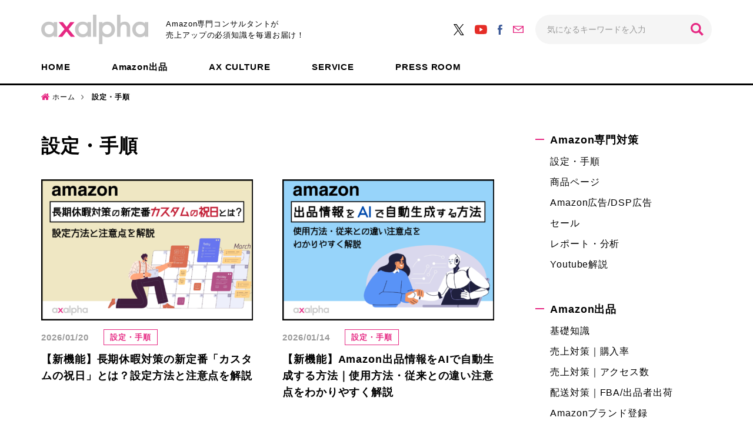

--- FILE ---
content_type: text/html; charset=UTF-8
request_url: https://www.axalpha.com/blog/category/amazon%E5%B0%82%E9%96%80%E5%AF%BE%E7%AD%96/%E8%A8%AD%E5%AE%9A-%E6%89%8B%E9%A0%86/
body_size: 9951
content:
<!DOCTYPE html>
<html>
<head>
<meta charset="UTF-8">
<meta name="viewport" content="width=device-width, initial-scale=1.0, maximum-scale=1.0, user-scalable=no">
<meta name="format-detection" content="telephone=no">
<link rel="shortcut icon" href="https://www.axalpha.com/blog/wp-content/themes/axalpha_blog/img/favicon.ico" />
<link rel="apple-touch-icon-precomposed" href="https://www.axalpha.com/blog/wp-content/themes/axalpha_blog/img/icon.png" />
<title>設定・手順 アーカイブ - Axalpha Blog</title>
<!-- This site is optimized with the Yoast SEO plugin v11.3 - https://yoast.com/wordpress/plugins/seo/ -->
<link rel="canonical" href="https://www.axalpha.com/blog/category/amazon%e5%b0%82%e9%96%80%e5%af%be%e7%ad%96/%e8%a8%ad%e5%ae%9a-%e6%89%8b%e9%a0%86/" />
<link rel="next" href="https://www.axalpha.com/blog/category/amazon%e5%b0%82%e9%96%80%e5%af%be%e7%ad%96/%e8%a8%ad%e5%ae%9a-%e6%89%8b%e9%a0%86/page/2/" />
<meta property="og:locale" content="ja_JP" />
<meta property="og:type" content="object" />
<meta property="og:title" content="設定・手順 アーカイブ - Axalpha Blog" />
<meta property="og:url" content="https://www.axalpha.com/blog/category/amazon%e5%b0%82%e9%96%80%e5%af%be%e7%ad%96/%e8%a8%ad%e5%ae%9a-%e6%89%8b%e9%a0%86/" />
<meta property="og:site_name" content="Axalpha Blog" />
<meta name="twitter:card" content="summary_large_image" />
<meta name="twitter:title" content="設定・手順 アーカイブ - Axalpha Blog" />
<script type='application/ld+json' class='yoast-schema-graph yoast-schema-graph--main'>{"@context":"https://schema.org","@graph":[{"@type":"Organization","@id":"https://www.axalpha.com/blog/#organization","name":"","url":"https://www.axalpha.com/blog/","sameAs":[]},{"@type":"WebSite","@id":"https://www.axalpha.com/blog/#website","url":"https://www.axalpha.com/blog/","name":"Axalpha Blog","publisher":{"@id":"https://www.axalpha.com/blog/#organization"},"potentialAction":{"@type":"SearchAction","target":"https://www.axalpha.com/blog/?s={search_term_string}","query-input":"required name=search_term_string"}},{"@type":"CollectionPage","@id":"https://www.axalpha.com/blog/category/amazon%e5%b0%82%e9%96%80%e5%af%be%e7%ad%96/%e8%a8%ad%e5%ae%9a-%e6%89%8b%e9%a0%86/#webpage","url":"https://www.axalpha.com/blog/category/amazon%e5%b0%82%e9%96%80%e5%af%be%e7%ad%96/%e8%a8%ad%e5%ae%9a-%e6%89%8b%e9%a0%86/","inLanguage":"ja","name":"\u8a2d\u5b9a\u30fb\u624b\u9806 \u30a2\u30fc\u30ab\u30a4\u30d6 - Axalpha Blog","isPartOf":{"@id":"https://www.axalpha.com/blog/#website"}}]}</script>
<!-- / Yoast SEO plugin. -->
<link rel='dns-prefetch' href='//ajax.googleapis.com' />
<link rel="alternate" type="application/rss+xml" title="Axalpha Blog &raquo; フィード" href="https://www.axalpha.com/blog/feed/" />
<link rel="alternate" type="application/rss+xml" title="Axalpha Blog &raquo; コメントフィード" href="https://www.axalpha.com/blog/comments/feed/" />
<link rel="alternate" type="application/rss+xml" title="Axalpha Blog &raquo; 設定・手順 カテゴリーのフィード" href="https://www.axalpha.com/blog/category/amazon%e5%b0%82%e9%96%80%e5%af%be%e7%ad%96/%e8%a8%ad%e5%ae%9a-%e6%89%8b%e9%a0%86/feed/" />
<!-- <link rel='stylesheet' id='wp-block-library-css'  href='https://www.axalpha.com/blog/wp-includes/css/dist/block-library/style.min.css?ver=5.1.3' type='text/css' media='all' /> -->
<!-- <link rel='stylesheet' id='wordpress-popular-posts-css-css'  href='https://www.axalpha.com/blog/wp-content/plugins/wordpress-popular-posts/public/css/wpp.css?ver=4.2.2' type='text/css' media='all' /> -->
<!-- <link rel='stylesheet' id='wp-pagenavi-css'  href='https://www.axalpha.com/blog/wp-content/plugins/wp-pagenavi/pagenavi-css.css?ver=2.70' type='text/css' media='all' /> -->
<!-- <link rel='stylesheet' id='ez-icomoon-css'  href='https://www.axalpha.com/blog/wp-content/plugins/easy-table-of-contents/vendor/icomoon/style.min.css?ver=1.7' type='text/css' media='all' /> -->
<!-- <link rel='stylesheet' id='ez-toc-css'  href='https://www.axalpha.com/blog/wp-content/plugins/easy-table-of-contents/assets/css/screen.min.css?ver=1.7' type='text/css' media='all' /> -->
<link rel="stylesheet" type="text/css" href="//www.axalpha.com/blog/wp-content/cache/wpfc-minified/qx3u4hnc/ollw.css" media="all"/>
<style id='ez-toc-inline-css' type='text/css'>
div#ez-toc-container p.ez-toc-title {font-size: 120%;}div#ez-toc-container p.ez-toc-title {font-weight: 500;}div#ez-toc-container ul li {font-size: 95%;}
</style>
<!-- <link rel='stylesheet' id='style-css'  href='https://www.axalpha.com/blog/wp-content/themes/axalpha_blog/style.css?ver=5.1.3' type='text/css' media='all' /> -->
<!-- <link rel='stylesheet' id='base-css'  href='https://www.axalpha.com/blog/wp-content/themes/axalpha_blog/css/base.css?ver=5.1.3' type='text/css' media='all' /> -->
<!-- <link rel='stylesheet' id='page-css'  href='https://www.axalpha.com/blog/wp-content/themes/axalpha_blog/css/next.css?ver=5.1.3' type='text/css' media='all' /> -->
<!-- <link rel='stylesheet' id='axalpha-css'  href='https://www.axalpha.com/blog/wp-content/themes/axalpha_blog/css/axalpha_blog.css?ver=5.1.3' type='text/css' media='all' /> -->
<link rel="stylesheet" type="text/css" href="//www.axalpha.com/blog/wp-content/cache/wpfc-minified/1b4sfs3k/ollw.css" media="all"/>
<script type='text/javascript'>
/* <![CDATA[ */
var wpp_params = {"sampling_active":"0","sampling_rate":"100","ajax_url":"https:\/\/www.axalpha.com\/blog\/wp-json\/wordpress-popular-posts\/v1\/popular-posts\/","ID":"","token":"3fbbdb2fbc","debug":""};
/* ]]> */
</script>
<script src='//www.axalpha.com/blog/wp-content/cache/wpfc-minified/2oh19elf/c04ax.js' type="text/javascript"></script>
<!-- <script type='text/javascript' src='https://www.axalpha.com/blog/wp-content/plugins/wordpress-popular-posts/public/js/wpp-4.2.0.min.js?ver=4.2.2'></script> -->
<script type='text/javascript' src='//ajax.googleapis.com/ajax/libs/jquery/2.1.3/jquery.min.js?ver=2.1.3'></script>
<script src='//www.axalpha.com/blog/wp-content/cache/wpfc-minified/f1874fik/ollw.js' type="text/javascript"></script>
<!-- <script type='text/javascript' src='https://www.axalpha.com/blog/wp-content/themes/axalpha_blog/js/jquery.easing.1.3.js?ver=5.1.3'></script> -->
<!-- <script type='text/javascript' src='https://www.axalpha.com/blog/wp-content/themes/axalpha_blog/js/jquery.smoothScroll.js?ver=5.1.3'></script> -->
<!-- <script type='text/javascript' src='https://www.axalpha.com/blog/wp-content/themes/axalpha_blog/js/emergence.min.js?ver=5.1.3'></script> -->
<!-- <script type='text/javascript' src='https://www.axalpha.com/blog/wp-content/themes/axalpha_blog/js/effects.js?ver=5.1.3'></script> -->
<link rel='https://api.w.org/' href='https://www.axalpha.com/blog/wp-json/' />
<meta name="generator" content="Site Kit by Google 1.14.0" /> 			<!-- Google Tag Manager -->
<script>(function(w,d,s,l,i){w[l]=w[l]||[];w[l].push({'gtm.start':
new Date().getTime(),event:'gtm.js'});var f=d.getElementsByTagName(s)[0],
j=d.createElement(s),dl=l!='dataLayer'?'&l='+l:'';j.async=true;j.src=
'https://www.googletagmanager.com/gtm.js?id='+i+dl;f.parentNode.insertBefore(j,f);
})(window,document,'script','dataLayer','GTM-ND92LC7');</script>
<!-- End Google Tag Manager -->
<meta name="robots" content="noindex,follow" /><meta name="google-site-verification" content="u_wI9PqsJTiNWZPUzyBrts4F39NaGVien7EQ-m5eMX8"><script async src="//pagead2.googlesyndication.com/pagead/js/adsbygoogle.js"></script> <script>
(adsbygoogle = window.adsbygoogle || []).push({
google_ad_client: "ca-pub-9866203371388884",
enable_page_level_ads: true,
tag_partner: "site_kit"
});
</script>
</head>
<body>
<header class="next">
<div class="head-main">
<div class="inside">
<p class="head-logo">
<a href="https://www.axalpha.com/">
<img src="https://www.axalpha.com/blog/wp-content/themes/axalpha_blog/img/common/logo.png" srcset="https://www.axalpha.com/blog/wp-content/themes/axalpha_blog/img/common/logo.png 1x,https://www.axalpha.com/blog/wp-content/themes/axalpha_blog/img/common/logo@2x.png 2x" width="182" height="50" alt='axalpha アグザルファ' />                </a>
<span>Amazon専門コンサルタントが<br class="pc">売上アップの必須知識を毎週お届け！</span>
</p>
<nav class="head-nav-01">
<ul>
<li><a href="https://twitter.com/axalpha/" target="_blank"><img src="https://www.axalpha.com/blog/wp-content/themes/axalpha_blog/img/common/icon-x.svg" alt="X"></a></li>
<li><a href="https://www.youtube.com/@axalpha" target="_blank"><img src="https://www.axalpha.com/blog/wp-content/themes/axalpha_blog/img/common/icon-yt.svg" alt="YouTube"></a></li>
<li><a href="https://www.facebook.com/axalpha/" target="_blank"><img src="https://www.axalpha.com/blog/wp-content/themes/axalpha_blog/img/common/icon-fb.svg" alt="Facebook"></a></li>
<li><a href="https://www.axalpha.com/contact/"><img src="https://www.axalpha.com/blog/wp-content/themes/axalpha_blog/img/common/icon-mail.svg" alt="Mail"></a></li>
</ul>
<form action="https://www.axalpha.com/blog">
<input type="text" name="s" value="" placeholder="気になるキーワードを入力">
<input type="submit" value="検索">
</form>
</nav>
</div>
</div>
<nav class="head-nav-02">
<ul>
<li><a href="https://www.axalpha.com/blog">HOME</a></li>
<li><a href="https://www.axalpha.com/blog/category/amazon出品/">Amazon出品</a></li>
<li><a href="https://www.axalpha.com/blog/category/ax-culture/">AX CULTURE</a></li>
<li><a href="https://www.axalpha.com/blog/category/service/">SERVICE</a></li>
<li><a href="https://www.axalpha.com/blog/category/press-room/">PRESS ROOM</a></li>
</ul>
</nav>
</header>    <nav id="breadcrumb">
<ul>
<li><a href="https://www.axalpha.com/blog">ホーム</a></li>
<li><strong>設定・手順</strong></li>
</ul>
</nav>
<main class="next">
<div class="content">
<div id="contents">
<section>
<h1 class="heading-lv01 no-border">設定・手順</h1>
<ul class="article-list">
<li>
<p class="item-img">
<a href="https://www.axalpha.com/blog/amazon-%e3%82%ab%e3%82%b9%e3%82%bf%e3%83%a0%e3%81%ae%e7%a5%9d%e6%97%a5/">
<img src="https://www.axalpha.com/blog/wp-content/uploads/2026/01/20260120【新機能】長期休暇前必須！カスタム祝日の設定方法-360x240.png" srcset="https://www.axalpha.com/blog/wp-content/uploads/2026/01/20260120【新機能】長期休暇前必須！カスタム祝日の設定方法-360x240.png 1x, https://www.axalpha.com/blog/wp-content/uploads/2026/01/20260120【新機能】長期休暇前必須！カスタム祝日の設定方法-720x480.png 2x" width="360" height="240"  />                                            </a>
</p>
<div class="item-text">
<time class="date">2026/01/20</time>
<p class="cat"><a href="https://www.axalpha.com/blog/category/amazon%e5%b0%82%e9%96%80%e5%af%be%e7%ad%96/%e8%a8%ad%e5%ae%9a-%e6%89%8b%e9%a0%86/">設定・手順</a></p>
<p class="title"><a href="https://www.axalpha.com/blog/amazon-%e3%82%ab%e3%82%b9%e3%82%bf%e3%83%a0%e3%81%ae%e7%a5%9d%e6%97%a5/">【新機能】長期休暇対策の新定番「カスタムの祝日」とは？設定方法と注意点を解説</a>
</p>
</div>
</li>
<li>
<p class="item-img">
<a href="https://www.axalpha.com/blog/amazon%e5%87%ba%e5%93%81%e6%83%85%e5%a0%b1-ai%e8%87%aa%e5%8b%95%e7%94%9f%e6%88%90%e3%81%99%e3%82%8b%e6%96%b9%e6%b3%95/">
<img src="https://www.axalpha.com/blog/wp-content/uploads/2026/01/20260113【新機能】Amazon出品情報をAIで自動生成する方法｜使用方法・従来との違い注意点をわかりやすく解説-360x240.png" srcset="https://www.axalpha.com/blog/wp-content/uploads/2026/01/20260113【新機能】Amazon出品情報をAIで自動生成する方法｜使用方法・従来との違い注意点をわかりやすく解説-360x240.png 1x, https://www.axalpha.com/blog/wp-content/uploads/2026/01/20260113【新機能】Amazon出品情報をAIで自動生成する方法｜使用方法・従来との違い注意点をわかりやすく解説-720x480.png 2x" width="360" height="240"  />                                            </a>
</p>
<div class="item-text">
<time class="date">2026/01/14</time>
<p class="cat"><a href="https://www.axalpha.com/blog/category/amazon%e5%b0%82%e9%96%80%e5%af%be%e7%ad%96/%e8%a8%ad%e5%ae%9a-%e6%89%8b%e9%a0%86/">設定・手順</a></p>
<p class="title"><a href="https://www.axalpha.com/blog/amazon%e5%87%ba%e5%93%81%e6%83%85%e5%a0%b1-ai%e8%87%aa%e5%8b%95%e7%94%9f%e6%88%90%e3%81%99%e3%82%8b%e6%96%b9%e6%b3%95/">【新機能】Amazon出品情報をAIで自動生成する方法｜使用方法・従来との違い注意点をわかりやすく解説</a>
</p>
</div>
</li>
<li>
<p class="item-img">
<a href="https://www.axalpha.com/blog/amazon%e7%a6%8f%e8%a2%8b%e5%87%ba%e5%93%81%e3%82%ac%e3%82%a4%e3%83%89/">
<img src="https://www.axalpha.com/blog/wp-content/uploads/2025/12/20251223Amazonでの福袋出品方法を徹底解説！-360x240.png" srcset="https://www.axalpha.com/blog/wp-content/uploads/2025/12/20251223Amazonでの福袋出品方法を徹底解説！-360x240.png 1x, https://www.axalpha.com/blog/wp-content/uploads/2025/12/20251223Amazonでの福袋出品方法を徹底解説！-720x480.png 2x" width="360" height="240"  />                                            </a>
</p>
<div class="item-text">
<time class="date">2025/12/24</time>
<p class="cat"><a href="https://www.axalpha.com/blog/category/amazon%e5%b0%82%e9%96%80%e5%af%be%e7%ad%96/%e8%a8%ad%e5%ae%9a-%e6%89%8b%e9%a0%86/">設定・手順</a></p>
<p class="title"><a href="https://www.axalpha.com/blog/amazon%e7%a6%8f%e8%a2%8b%e5%87%ba%e5%93%81%e3%82%ac%e3%82%a4%e3%83%89/">Amazon福袋出品ガイド｜出品条件・出品方法・メリットデメリットをわかりやすく解説</a>
</p>
</div>
</li>
<li>
<p class="item-img">
<a href="https://www.axalpha.com/blog/amazon-%e3%83%8e%e3%83%bc%e3%83%96%e3%83%a9%e3%83%b3%e3%83%89%e5%93%81/">
<img src="https://www.axalpha.com/blog/wp-content/uploads/2025/12/20251210171_-Amazonでのノーブランド品（Generic）の解説と注意点、出品方法--360x240.png" srcset="https://www.axalpha.com/blog/wp-content/uploads/2025/12/20251210171_-Amazonでのノーブランド品（Generic）の解説と注意点、出品方法--360x240.png 1x, https://www.axalpha.com/blog/wp-content/uploads/2025/12/20251210171_-Amazonでのノーブランド品（Generic）の解説と注意点、出品方法--720x480.png 2x" width="360" height="240"  />                                            </a>
</p>
<div class="item-text">
<time class="date">2025/12/09</time>
<p class="cat"><a href="https://www.axalpha.com/blog/category/amazon%e5%b0%82%e9%96%80%e5%af%be%e7%ad%96/%e8%a8%ad%e5%ae%9a-%e6%89%8b%e9%a0%86/">設定・手順</a></p>
<p class="title"><a href="https://www.axalpha.com/blog/amazon-%e3%83%8e%e3%83%bc%e3%83%96%e3%83%a9%e3%83%b3%e3%83%89%e5%93%81/">Amazonの「ノーブランド品（Generic）」とは？メリット/デメリット・注意点・出品方法をわかりやすく解説</a>
</p>
</div>
</li>
<li>
<p class="item-img">
<a href="https://www.axalpha.com/blog/fba%e5%9c%a8%e5%ba%ab%e3%82%af%e3%83%aa%e3%82%a2%e3%83%a9%e3%83%b3%e3%82%b9%e3%83%97%e3%83%ad%e3%82%b0%e3%83%a9%e3%83%a0/">
<img src="https://www.axalpha.com/blog/wp-content/uploads/2025/11/20251121AmazonFBA在庫クリアランスプログラムまとめ-360x240.png" srcset="https://www.axalpha.com/blog/wp-content/uploads/2025/11/20251121AmazonFBA在庫クリアランスプログラムまとめ-360x240.png 1x, https://www.axalpha.com/blog/wp-content/uploads/2025/11/20251121AmazonFBA在庫クリアランスプログラムまとめ-720x480.png 2x" width="360" height="240"  />                                            </a>
</p>
<div class="item-text">
<time class="date">2025/11/26</time>
<p class="cat"><a href="https://www.axalpha.com/blog/category/amazon%e5%b0%82%e9%96%80%e5%af%be%e7%ad%96/%e8%a8%ad%e5%ae%9a-%e6%89%8b%e9%a0%86/">設定・手順</a></p>
<p class="title"><a href="https://www.axalpha.com/blog/fba%e5%9c%a8%e5%ba%ab%e3%82%af%e3%83%aa%e3%82%a2%e3%83%a9%e3%83%b3%e3%82%b9%e3%83%97%e3%83%ad%e3%82%b0%e3%83%a9%e3%83%a0/">「FBA在庫クリアランスプログラム」で在庫を売却！依頼方法からメリット・デメリットまでわかりやすく解説</a>
</p>
</div>
</li>
<li>
<p class="item-img">
<a href="https://www.axalpha.com/blog/amazon%e3%83%93%e3%82%b8%e3%83%8d%e3%82%b9%e6%b3%95%e4%ba%ba%e5%89%b2%e5%bc%95%e3%83%ab%e3%83%bc%e3%83%ab%e3%82%92%e4%bd%9c%e6%88%90%e3%81%97%e3%82%88%e3%81%86/">
<img src="https://www.axalpha.com/blog/wp-content/uploads/2021/11/20251107【解説】Amazonビジネス「法人割引ルール」を作成しよう！-360x240.png" srcset="https://www.axalpha.com/blog/wp-content/uploads/2021/11/20251107【解説】Amazonビジネス「法人割引ルール」を作成しよう！-360x240.png 1x, https://www.axalpha.com/blog/wp-content/uploads/2021/11/20251107【解説】Amazonビジネス「法人割引ルール」を作成しよう！-720x480.png 2x" width="360" height="240"  />                                            </a>
</p>
<div class="item-text">
<time class="date">2025/11/12</time>
<p class="cat"><a href="https://www.axalpha.com/blog/category/amazon%e5%b0%82%e9%96%80%e5%af%be%e7%ad%96/%e8%a8%ad%e5%ae%9a-%e6%89%8b%e9%a0%86/">設定・手順</a></p>
<p class="title"><a href="https://www.axalpha.com/blog/amazon%e3%83%93%e3%82%b8%e3%83%8d%e3%82%b9%e6%b3%95%e4%ba%ba%e5%89%b2%e5%bc%95%e3%83%ab%e3%83%bc%e3%83%ab%e3%82%92%e4%bd%9c%e6%88%90%e3%81%97%e3%82%88%e3%81%86/">Amazonビジネス「法人割引ルール」とは？｜導入メリット・設定方法・手数料割引までわかりやすく解説</a>
</p>
</div>
</li>
<li>
<p class="item-img">
<a href="https://www.axalpha.com/blog/amazon%e3%82%b7%e3%83%a7%e3%83%83%e3%83%91%e3%83%96%e3%83%ab%e3%82%b3%e3%83%ac%e3%82%af%e3%82%b7%e3%83%a7%e3%83%b3/">
<img src="https://www.axalpha.com/blog/wp-content/uploads/2025/10/20251014Amazon「ショッパブルコレクション」が登場！-360x240.png" srcset="https://www.axalpha.com/blog/wp-content/uploads/2025/10/20251014Amazon「ショッパブルコレクション」が登場！-360x240.png 1x, https://www.axalpha.com/blog/wp-content/uploads/2025/10/20251014Amazon「ショッパブルコレクション」が登場！-720x480.png 2x" width="360" height="240"  />                                            </a>
</p>
<div class="item-text">
<time class="date">2025/10/15</time>
<p class="cat"><a href="https://www.axalpha.com/blog/category/amazon%e5%b0%82%e9%96%80%e5%af%be%e7%ad%96/%e8%a8%ad%e5%ae%9a-%e6%89%8b%e9%a0%86/">設定・手順</a></p>
<p class="title"><a href="https://www.axalpha.com/blog/amazon%e3%82%b7%e3%83%a7%e3%83%83%e3%83%91%e3%83%96%e3%83%ab%e3%82%b3%e3%83%ac%e3%82%af%e3%82%b7%e3%83%a7%e3%83%b3/">【新機能】Amazon「ショッパブルコレクション」が登場！ブランドストーリーとの違いとは？</a>
</p>
</div>
</li>
<li>
<p class="item-img">
<a href="https://www.axalpha.com/blog/amazon%e3%82%bb%e3%83%a9%e3%83%bc%e3%82%bb%e3%83%b3%e3%83%88%e3%83%a9%e3%83%ab2%e6%ae%b5%e9%9a%8e%e8%aa%8d%e8%a8%bc%e3%82%a2%e3%83%97%e3%83%aa%e3%81%ae%e8%a8%ad%e5%ae%9a%e6%96%b9%e6%b3%95/">
<img src="https://www.axalpha.com/blog/wp-content/uploads/2025/09/202509302段階認証アプリ-360x240.png" srcset="https://www.axalpha.com/blog/wp-content/uploads/2025/09/202509302段階認証アプリ-360x240.png 1x, https://www.axalpha.com/blog/wp-content/uploads/2025/09/202509302段階認証アプリ-720x480.png 2x" width="360" height="240"  />                                            </a>
</p>
<div class="item-text">
<time class="date">2025/10/01</time>
<p class="cat"><a href="https://www.axalpha.com/blog/category/amazon%e5%b0%82%e9%96%80%e5%af%be%e7%ad%96/%e8%a8%ad%e5%ae%9a-%e6%89%8b%e9%a0%86/">設定・手順</a></p>
<p class="title"><a href="https://www.axalpha.com/blog/amazon%e3%82%bb%e3%83%a9%e3%83%bc%e3%82%bb%e3%83%b3%e3%83%88%e3%83%a9%e3%83%ab2%e6%ae%b5%e9%9a%8e%e8%aa%8d%e8%a8%bc%e3%82%a2%e3%83%97%e3%83%aa%e3%81%ae%e8%a8%ad%e5%ae%9a%e6%96%b9%e6%b3%95/">【保存版】Amazonセラーセントラルのログイントラブルを防ぐ「2段階認証アプリ」のメリットと設定方法を解説</a>
</p>
</div>
</li>
<li>
<p class="item-img">
<a href="https://www.axalpha.com/blog/youtube-%e6%96%b0%e3%82%af%e3%83%bc%e3%83%9d%e3%83%b3%e6%96%99%e9%87%91%e4%bd%93%e7%b3%bb/">
<img src="https://www.axalpha.com/blog/wp-content/uploads/2025/08/20250805-360x240.png" srcset="https://www.axalpha.com/blog/wp-content/uploads/2025/08/20250805-360x240.png 1x, https://www.axalpha.com/blog/wp-content/uploads/2025/08/20250805-720x480.png 2x" width="360" height="240"  />                                            </a>
</p>
<div class="item-text">
<time class="date">2025/08/05</time>
<p class="cat"><a href="https://www.axalpha.com/blog/category/amazon%e5%b0%82%e9%96%80%e5%af%be%e7%ad%96/%e8%a8%ad%e5%ae%9a-%e6%89%8b%e9%a0%86/">設定・手順</a></p>
<p class="title"><a href="https://www.axalpha.com/blog/youtube-%e6%96%b0%e3%82%af%e3%83%bc%e3%83%9d%e3%83%b3%e6%96%99%e9%87%91%e4%bd%93%e7%b3%bb/">【Youtube新着動画】【Amazon仕様変更】 ”新”クーポン料金体系！新旧体制をシミュレーションで比較！（2025/08/05）</a>
</p>
</div>
</li>
<li>
<p class="item-img">
<a href="https://www.axalpha.com/blog/fba%e7%b4%8d%e5%93%81%e3%83%97%e3%83%a9%e3%83%b3%e4%bd%9c%e6%88%90%e7%94%bb%e9%9d%a2%e3%81%8c%e3%83%aa%e3%83%8b%e3%83%a5%e3%83%bc%e3%82%a2%e3%83%ab/">
<img src="https://www.axalpha.com/blog/wp-content/uploads/2025/08/20251126-360x240.png" srcset="https://www.axalpha.com/blog/wp-content/uploads/2025/08/20251126-360x240.png 1x, https://www.axalpha.com/blog/wp-content/uploads/2025/08/20251126-720x480.png 2x" width="360" height="240"  />                                            </a>
</p>
<div class="item-text">
<time class="date">2025/08/05</time>
<p class="cat"><a href="https://www.axalpha.com/blog/category/amazon%e5%b0%82%e9%96%80%e5%af%be%e7%ad%96/%e8%a8%ad%e5%ae%9a-%e6%89%8b%e9%a0%86/">設定・手順</a></p>
<p class="title"><a href="https://www.axalpha.com/blog/fba%e7%b4%8d%e5%93%81%e3%83%97%e3%83%a9%e3%83%b3%e4%bd%9c%e6%88%90%e7%94%bb%e9%9d%a2%e3%81%8c%e3%83%aa%e3%83%8b%e3%83%a5%e3%83%bc%e3%82%a2%e3%83%ab/">【2025年最新版】Amazon FBA納品プランの作成フローを専門コンサルが解説！</a>
</p>
</div>
</li>
</ul>
<div class='wp-pagenavi' role='navigation'>
<span aria-current='page' class='current'>1</span><a class="page larger" title="Page 2" href="https://www.axalpha.com/blog/category/amazon%E5%B0%82%E9%96%80%E5%AF%BE%E7%AD%96/%E8%A8%AD%E5%AE%9A-%E6%89%8B%E9%A0%86/page/2/">2</a><a class="page larger" title="Page 3" href="https://www.axalpha.com/blog/category/amazon%E5%B0%82%E9%96%80%E5%AF%BE%E7%AD%96/%E8%A8%AD%E5%AE%9A-%E6%89%8B%E9%A0%86/page/3/">3</a><a class="page larger" title="Page 4" href="https://www.axalpha.com/blog/category/amazon%E5%B0%82%E9%96%80%E5%AF%BE%E7%AD%96/%E8%A8%AD%E5%AE%9A-%E6%89%8B%E9%A0%86/page/4/">4</a><a class="page larger" title="Page 5" href="https://www.axalpha.com/blog/category/amazon%E5%B0%82%E9%96%80%E5%AF%BE%E7%AD%96/%E8%A8%AD%E5%AE%9A-%E6%89%8B%E9%A0%86/page/5/">5</a><span class='extend'>...</span><a class="larger page" title="Page 10" href="https://www.axalpha.com/blog/category/amazon%E5%B0%82%E9%96%80%E5%AF%BE%E7%AD%96/%E8%A8%AD%E5%AE%9A-%E6%89%8B%E9%A0%86/page/10/">10</a><span class='extend'>...</span><a class="nextpostslink" rel="next" href="https://www.axalpha.com/blog/category/amazon%E5%B0%82%E9%96%80%E5%AF%BE%E7%AD%96/%E8%A8%AD%E5%AE%9A-%E6%89%8B%E9%A0%86/page/2/">»</a><a class="last" href="https://www.axalpha.com/blog/category/amazon%E5%B0%82%E9%96%80%E5%AF%BE%E7%AD%96/%E8%A8%AD%E5%AE%9A-%E6%89%8B%E9%A0%86/page/16/">Last</a>
</div>                </section>
<section class="bnr-block">
<a href="https://www.axalpha.com/amazonconsul/">
<div class="pc tac"><img src="https://www.axalpha.com/blog/wp-content/themes/axalpha_blog/img/common/banner.jpg" srcset="https://www.axalpha.com/blog/wp-content/themes/axalpha_blog/img/common/banner.jpg 1x,https://www.axalpha.com/blog/wp-content/themes/axalpha_blog/img/common/banner@2x.jpg 2x" width="936" height="120" alt='Amazonで売り上げを拡大するにはコツがいる Amazonに特化した専門コンサルティングサービス' /></div>
<div class="sp tac"><img src="https://www.axalpha.com/blog/wp-content/themes/axalpha_blog/img/common/banner_sp.jpg" srcset="https://www.axalpha.com/blog/wp-content/themes/axalpha_blog/img/common/banner_sp.jpg 1x,https://www.axalpha.com/blog/wp-content/themes/axalpha_blog/img/common/banner_sp@2x.jpg 2x" width="640" height="100" alt='Amazonで売り上げを拡大するにはコツがいる Amazonに特化した専門コンサルティングサービス' /></div>
</a>
</section>
</div>
<aside>
<section class="link-section">
<h2><a href="https://www.axalpha.com/blog/category/amazon%e5%b0%82%e9%96%80%e5%af%be%e7%ad%96/">Amazon専門対策</a></h2>
<ul class="link-list">
<li><a href="https://www.axalpha.com/blog/category/amazon%e5%b0%82%e9%96%80%e5%af%be%e7%ad%96/%e8%a8%ad%e5%ae%9a-%e6%89%8b%e9%a0%86/">設定・手順</a></li>
<li><a href="https://www.axalpha.com/blog/category/amazon%e5%b0%82%e9%96%80%e5%af%be%e7%ad%96/%e5%95%86%e5%93%81%e3%83%9a%e3%83%bc%e3%82%b8/">商品ページ</a></li>
<li><a href="https://www.axalpha.com/blog/category/amazon%e5%b0%82%e9%96%80%e5%af%be%e7%ad%96/%e5%ba%83%e5%91%8a/">Amazon広告/DSP広告</a></li>
<li><a href="https://www.axalpha.com/blog/category/amazon%e5%b0%82%e9%96%80%e5%af%be%e7%ad%96/%e3%82%bb%e3%83%bc%e3%83%ab/">セール</a></li>
<li><a href="https://www.axalpha.com/blog/category/amazon%e5%b0%82%e9%96%80%e5%af%be%e7%ad%96/%e3%83%ac%e3%83%9d%e3%83%bc%e3%83%88-%e5%88%86%e6%9e%90/">レポート・分析</a></li>
<li><a href="https://www.axalpha.com/blog/category/amazon%e5%b0%82%e9%96%80%e5%af%be%e7%ad%96/youtube%e8%a7%a3%e8%aa%ac/">Youtube解説</a></li>
</ul>
</section>
<section class="link-section">
<h2><a href="https://www.axalpha.com/blog/category/amazon%e5%87%ba%e5%93%81/">Amazon出品</a></h2>
<ul class="link-list">
<li><a href="https://www.axalpha.com/blog/category/amazon%e5%87%ba%e5%93%81/%e5%9f%ba%e7%a4%8e%e7%9f%a5%e8%ad%98/">基礎知識</a></li>
<li><a href="https://www.axalpha.com/blog/category/amazon%e5%87%ba%e5%93%81/%e8%b3%bc%e5%85%a5%e7%8e%87-%e5%a3%b2%e3%82%8a%e4%b8%8a%e3%81%92%e5%af%be%e7%ad%96/">売上対策｜購入率</a></li>
<li><a href="https://www.axalpha.com/blog/category/amazon%e5%87%ba%e5%93%81/%e3%82%a2%e3%82%af%e3%82%bb%e3%82%b9%e6%95%b0-%e5%a3%b2%e3%82%8a%e4%b8%8a%e3%81%92%e5%af%be%e7%ad%96/">売上対策｜アクセス数</a></li>
<li><a href="https://www.axalpha.com/blog/category/amazon%e5%87%ba%e5%93%81/fba-%e5%87%ba%e5%93%81%e8%80%85%e5%87%ba%e8%8d%b7-%e9%85%8d%e9%80%81/">配送対策｜FBA/出品者出荷</a></li>
<li><a href="https://www.axalpha.com/blog/category/amazon%e5%87%ba%e5%93%81/amazon%e3%83%96%e3%83%a9%e3%83%b3%e3%83%89%e7%99%bb%e9%8c%b2/">Amazonブランド登録</a></li>
<li><a href="https://www.axalpha.com/blog/category/amazon%e5%87%ba%e5%93%81/%e8%b6%8a%e5%a2%83ec-%e6%b5%b7%e5%a4%96%e8%b2%a9%e5%a3%b2/">越境EC/海外販売</a></li>
<li><a href="https://www.axalpha.com/blog/category/amazon%e5%87%ba%e5%93%81/amazon%e3%81%b5%e3%82%8b%e3%81%95%e3%81%a8%e7%b4%8d%e7%a8%8e/">Amazonふるさと納税</a></li>
<li><a href="https://www.axalpha.com/blog/category/amazon%e5%87%ba%e5%93%81/qa-amazon%e5%87%ba%e5%93%81/">Q&amp;A</a></li>
<li><a href="https://www.axalpha.com/blog/category/amazon%e5%87%ba%e5%93%81/%e3%81%9d%e3%81%ae%e4%bb%96/">その他</a></li>
</ul>
</section>
<section class="link-section">
<h2><a href="https://www.axalpha.com/blog/category/ax-culture/">AX CULTURE</a></h2>
<ul class="link-list">
<li><a href="https://www.axalpha.com/blog/category/ax-culture/axalpha%e4%b8%ad%e3%81%ae%e4%ba%ba/">Axalpha中の人</a></li>
<li><a href="https://www.axalpha.com/blog/category/ax-culture/%e6%8e%a1%e7%94%a8/">採用</a></li>
<li><a href="https://www.axalpha.com/blog/category/ax-culture/%e3%82%a4%e3%83%99%e3%83%b3%e3%83%88/">イベント</a></li>
<li><a href="https://www.axalpha.com/blog/category/ax-culture/%e5%88%b6%e5%ba%a6/">制度</a></li>
</ul>
</section>
<section class="link-section">
<h2><a href="https://www.axalpha.com/blog/category/service/">SERVICE</a></h2>
<ul class="link-list">
<li><a href="https://www.axalpha.com/blog/category/service/%e3%82%b3%e3%83%b3%e3%82%b5%e3%83%ab%e3%82%b5%e3%83%bc%e3%83%93%e3%82%b9/">コンサルサービス</a></li>
<li><a href="https://www.axalpha.com/blog/category/service/%e3%82%af%e3%83%a9%e3%82%a4%e3%82%a2%e3%83%b3%e3%83%88%e3%82%a4%e3%83%b3%e3%82%bf%e3%83%93%e3%83%a5%e3%83%bc/">クライアントインタビュー</a></li>
</ul>
</section>
<section class="link-section">
<h2><a href="https://www.axalpha.com/blog/category/press-room/">PRESS ROOM</a></h2>
<ul class="link-list">
<li><a href="https://www.axalpha.com/blog/category/press-room/%e3%83%a1%e3%83%87%e3%82%a3%e3%82%a2%e6%8e%b2%e8%bc%89/">メディア掲載</a></li>
<li><a href="https://www.axalpha.com/blog/category/press-room/%e6%a5%ad%e5%8b%99%e6%8f%90%e6%90%ba/">業務提携</a></li>
<li><a href="https://www.axalpha.com/blog/category/press-room/%e4%bc%91%e6%9a%87%e6%a1%88%e5%86%85/">休暇案内</a></li>
<li><a href="https://www.axalpha.com/blog/category/press-room/%e3%82%bb%e3%83%9f%e3%83%8a%e3%83%bc/">セミナー ｜ 展示会</a></li>
<li><a href="https://www.axalpha.com/blog/category/press-room/%e3%81%9d%e3%81%ae%e4%bb%96-press-room/">その他</a></li>
<li><a href="https://www.axalpha.com/blog/category/press-room/%e3%83%97%e3%83%ac%e3%82%b9%e3%83%aa%e3%83%aa%e3%83%bc%e3%82%b9/">プレスリリース</a></li>
<li><a href="https://www.axalpha.com/blog/category/press-room/youtube/">YouTube</a></li>
</ul>
</section>
<section>
<h2>注目記事<span>PICK UP</span></h2>
<ul class="article-list">
<li>
<p class="item-img">
<a href="https://www.axalpha.com/blog/%e3%80%901-27%e3%83%bb28%e9%96%8b%e5%82%ac%e3%80%91ec%e3%82%ab%e3%83%b3%e3%83%95%e3%82%a1%e3%83%ac%e3%83%b3%e3%82%b92026winter/">
<img src="https://www.axalpha.com/blog/wp-content/uploads/2025/11/seminar20260127bn1600x900-80x80.png" srcset="https://www.axalpha.com/blog/wp-content/uploads/2025/11/seminar20260127bn1600x900-80x80.png 1x, https://www.axalpha.com/blog/wp-content/uploads/2025/11/seminar20260127bn1600x900-160x160.png 2x" width="80" height="80"  />                            </a>
</p>
<div class="item-text">
<p class="title"><a href=https://www.axalpha.com/blog/%e3%80%901-27%e3%83%bb28%e9%96%8b%e5%82%ac%e3%80%91ec%e3%82%ab%e3%83%b3%e3%83%95%e3%82%a1%e3%83%ac%e3%83%b3%e3%82%b92026winter/"">【1/27・28開催】ECカンファレンス2026 ”Winter”</a></p>
</div>
</li>
<li>
<p class="item-img">
<a href="https://www.axalpha.com/blog/amazon%e5%b0%82%e9%96%80%e3%82%b3%e3%83%b3%e3%82%b5%e3%83%ab%e3%83%86%e3%82%a3%e3%83%b3%e3%82%b0%e3%82%92%e5%b1%95%e9%96%8b%e3%81%99%e3%82%8b%e3%82%a2%e3%82%b0%e3%82%b6%e3%83%ab%e3%83%95%e3%82%a1-2/">
<img src="https://www.axalpha.com/blog/wp-content/uploads/2022/11/axalpha-large_blog_2-2-80x80.jpg" srcset="https://www.axalpha.com/blog/wp-content/uploads/2022/11/axalpha-large_blog_2-2-80x80.jpg 1x, https://www.axalpha.com/blog/wp-content/uploads/2022/11/axalpha-large_blog_2-2-160x160.jpg 2x" width="80" height="80"  />                            </a>
</p>
<div class="item-text">
<p class="title"><a href=https://www.axalpha.com/blog/amazon%e5%b0%82%e9%96%80%e3%82%b3%e3%83%b3%e3%82%b5%e3%83%ab%e3%83%86%e3%82%a3%e3%83%b3%e3%82%b0%e3%82%92%e5%b1%95%e9%96%8b%e3%81%99%e3%82%8b%e3%82%a2%e3%82%b0%e3%82%b6%e3%83%ab%e3%83%95%e3%82%a1-2/"">Amazon専門コンサルティングを展開するアグザルファ、Amazonグローバルセリングにおいて初となる「Amazon SPN（Service Provider Network）」認定のお知らせ</a></p>
</div>
</li>
<li>
<p class="item-img">
<a href="https://www.axalpha.com/blog/amazon-ads%e3%82%b0%e3%83%ad%e3%83%bc%e3%83%90%e3%83%ab%e5%85%ac%e5%bc%8f%e3%82%b5%e3%82%a4%e3%83%88%e3%81%ab%e3%81%a6%e6%88%90%e5%8a%9f%e4%ba%8b%e4%be%8b%e6%8e%b2%e8%bc%89/">
<img src="https://www.axalpha.com/blog/wp-content/uploads/2021/01/media_パターン03_グレーver-80x80.jpg" srcset="https://www.axalpha.com/blog/wp-content/uploads/2021/01/media_パターン03_グレーver-80x80.jpg 1x, https://www.axalpha.com/blog/wp-content/uploads/2021/01/media_パターン03_グレーver-160x160.jpg 2x" width="80" height="80"  />                            </a>
</p>
<div class="item-text">
<p class="title"><a href=https://www.axalpha.com/blog/amazon-ads%e3%82%b0%e3%83%ad%e3%83%bc%e3%83%90%e3%83%ab%e5%85%ac%e5%bc%8f%e3%82%b5%e3%82%a4%e3%83%88%e3%81%ab%e3%81%a6%e6%88%90%e5%8a%9f%e4%ba%8b%e4%be%8b%e6%8e%b2%e8%bc%89/"">Amazon Adsグローバル公式サイトにて、大象（デサン）ジャパン株式会社様のAmazon広告運用実績が成功事例として掲載されました</a></p>
</div>
</li>
<li>
<p class="item-img">
<a href="https://www.axalpha.com/blog/amazon%e3%81%b5%e3%82%8b%e3%81%95%e3%81%a8%e7%b4%8d%e7%a8%8e%e3%81%ae%e5%ae%9f%e6%85%8b%e3%81%a8%e4%bb%8a%e5%be%8c%e3%81%ae%e5%8f%af%e8%83%bd%e6%80%a7/">
<img src="https://www.axalpha.com/blog/wp-content/uploads/2025/07/20250717ふるさと納税の実態と今後の可能性-80x80.png" srcset="https://www.axalpha.com/blog/wp-content/uploads/2025/07/20250717ふるさと納税の実態と今後の可能性-80x80.png 1x, https://www.axalpha.com/blog/wp-content/uploads/2025/07/20250717ふるさと納税の実態と今後の可能性-160x160.png 2x" width="80" height="80"  />                            </a>
</p>
<div class="item-text">
<p class="title"><a href=https://www.axalpha.com/blog/amazon%e3%81%b5%e3%82%8b%e3%81%95%e3%81%a8%e7%b4%8d%e7%a8%8e%e3%81%ae%e5%ae%9f%e6%85%8b%e3%81%a8%e4%bb%8a%e5%be%8c%e3%81%ae%e5%8f%af%e8%83%bd%e6%80%a7/"">【自治体・中間事業者向け】Amazonふるさと納税の実態と今後の可能性｜参入に向いている自治体の特徴・寄付額最大化に向けた運用ポイントとは？</a></p>
</div>
</li>
<li>
<p class="item-img">
<a href="https://www.axalpha.com/blog/%e3%80%90%e3%83%a1%e3%83%87%e3%82%a3%e3%82%a2%e6%8e%b2%e8%bc%89%e3%81%ae%e3%81%8a%e7%9f%a5%e3%82%89%e3%81%9b%e3%80%91%e3%80%8c%e6%97%a5%e6%9c%ac%e3%83%8d%e3%83%83%e3%83%88%e7%b5%8c%e6%b8%88-56/">
<img src="https://www.axalpha.com/blog/wp-content/uploads/2022/10/media_パターン03_グレーver-80x80.jpg" srcset="https://www.axalpha.com/blog/wp-content/uploads/2022/10/media_パターン03_グレーver-80x80.jpg 1x, https://www.axalpha.com/blog/wp-content/uploads/2022/10/media_パターン03_グレーver-160x160.jpg 2x" width="80" height="80"  />                            </a>
</p>
<div class="item-text">
<p class="title"><a href=https://www.axalpha.com/blog/%e3%80%90%e3%83%a1%e3%83%87%e3%82%a3%e3%82%a2%e6%8e%b2%e8%bc%89%e3%81%ae%e3%81%8a%e7%9f%a5%e3%82%89%e3%81%9b%e3%80%91%e3%80%8c%e6%97%a5%e6%9c%ac%e3%83%8d%e3%83%83%e3%83%88%e7%b5%8c%e6%b8%88-56/"">【メディア掲載のお知らせ】「日本ネット経済新聞」にてふるさと納税推進部リーダーの西谷の取材記事が掲載されました</a></p>
</div>
</li>
</ul>
</section>
<section>
<h2>最新記事<span>LATEST</span></h2>
<ul class="article-list">
<li>
<p class="item-img">
<a href="https://www.axalpha.com/blog/amazon-%e3%82%ab%e3%82%b9%e3%82%bf%e3%83%a0%e3%81%ae%e7%a5%9d%e6%97%a5/">
<img src="https://www.axalpha.com/blog/wp-content/uploads/2026/01/20260120【新機能】長期休暇前必須！カスタム祝日の設定方法-80x80.png" srcset="https://www.axalpha.com/blog/wp-content/uploads/2026/01/20260120【新機能】長期休暇前必須！カスタム祝日の設定方法-80x80.png 1x, https://www.axalpha.com/blog/wp-content/uploads/2026/01/20260120【新機能】長期休暇前必須！カスタム祝日の設定方法-160x160.png 2x" width="80" height="80"  />                        </a>
</p>
<div class="item-text">
<p class="title"><a href=https://www.axalpha.com/blog/amazon-%e3%82%ab%e3%82%b9%e3%82%bf%e3%83%a0%e3%81%ae%e7%a5%9d%e6%97%a5/"">【新機能】長期休暇対策の新定番「カスタムの祝日」とは？設定方法と注意点を解説</a></p>
</div>
</li>
<li>
<p class="item-img">
<a href="https://www.axalpha.com/blog/amazon%e5%87%ba%e5%93%81%e6%83%85%e5%a0%b1-ai%e8%87%aa%e5%8b%95%e7%94%9f%e6%88%90%e3%81%99%e3%82%8b%e6%96%b9%e6%b3%95/">
<img src="https://www.axalpha.com/blog/wp-content/uploads/2026/01/20260113【新機能】Amazon出品情報をAIで自動生成する方法｜使用方法・従来との違い注意点をわかりやすく解説-80x80.png" srcset="https://www.axalpha.com/blog/wp-content/uploads/2026/01/20260113【新機能】Amazon出品情報をAIで自動生成する方法｜使用方法・従来との違い注意点をわかりやすく解説-80x80.png 1x, https://www.axalpha.com/blog/wp-content/uploads/2026/01/20260113【新機能】Amazon出品情報をAIで自動生成する方法｜使用方法・従来との違い注意点をわかりやすく解説-160x160.png 2x" width="80" height="80"  />                        </a>
</p>
<div class="item-text">
<p class="title"><a href=https://www.axalpha.com/blog/amazon%e5%87%ba%e5%93%81%e6%83%85%e5%a0%b1-ai%e8%87%aa%e5%8b%95%e7%94%9f%e6%88%90%e3%81%99%e3%82%8b%e6%96%b9%e6%b3%95/"">【新機能】Amazon出品情報をAIで自動生成する方法｜使用方法・従来との違い注意点をわかりやすく解説</a></p>
</div>
</li>
<li>
<p class="item-img">
<a href="https://www.axalpha.com/blog/%e3%80%90youtube%e6%96%b0%e7%9d%80%e5%8b%95%e7%94%bb%e3%80%91%e3%80%90amazon%e3%80%91%e9%85%8d%e9%80%81%e3%83%88%e3%83%a9%e3%83%96%e3%83%ab%e3%81%8c%e7%99%ba%e7%94%9f%e3%81%97%e3%81%9f%e3%82%89/">
<img src="https://www.axalpha.com/blog/wp-content/uploads/2025/12/Amazon配送トラブルYouTube-80x80.png" srcset="https://www.axalpha.com/blog/wp-content/uploads/2025/12/Amazon配送トラブルYouTube-80x80.png 1x, https://www.axalpha.com/blog/wp-content/uploads/2025/12/Amazon配送トラブルYouTube-160x160.png 2x" width="80" height="80"  />                        </a>
</p>
<div class="item-text">
<p class="title"><a href=https://www.axalpha.com/blog/%e3%80%90youtube%e6%96%b0%e7%9d%80%e5%8b%95%e7%94%bb%e3%80%91%e3%80%90amazon%e3%80%91%e9%85%8d%e9%80%81%e3%83%88%e3%83%a9%e3%83%96%e3%83%ab%e3%81%8c%e7%99%ba%e7%94%9f%e3%81%97%e3%81%9f%e3%82%89/"">【Youtube新着動画】【Amazon】配送トラブルが発生したら！？出品者の適切な対応方法！（2025/12/19）</a></p>
</div>
</li>
<li>
<p class="item-img">
<a href="https://www.axalpha.com/blog/fba%e5%80%89%e5%ba%ab%e7%81%ab%e7%81%bd%e3%83%88%e3%83%a9%e3%83%96%e3%83%ab%e3%81%8c%e8%b5%b7%e3%81%8d%e3%81%9f%e3%81%a8%e3%81%8d%e3%81%ae%e5%af%be%e5%bf%9c%e4%ba%8b%e9%a0%85%e7%a2%ba%e8%aa%8d/">
<img src="https://www.axalpha.com/blog/wp-content/uploads/2025/12/20251230Amazon-FBA倉庫火災発生時に出品者が確認すべき対応と対策-80x80.png" srcset="https://www.axalpha.com/blog/wp-content/uploads/2025/12/20251230Amazon-FBA倉庫火災発生時に出品者が確認すべき対応と対策-80x80.png 1x, https://www.axalpha.com/blog/wp-content/uploads/2025/12/20251230Amazon-FBA倉庫火災発生時に出品者が確認すべき対応と対策-160x160.png 2x" width="80" height="80"  />                        </a>
</p>
<div class="item-text">
<p class="title"><a href=https://www.axalpha.com/blog/fba%e5%80%89%e5%ba%ab%e7%81%ab%e7%81%bd%e3%83%88%e3%83%a9%e3%83%96%e3%83%ab%e3%81%8c%e8%b5%b7%e3%81%8d%e3%81%9f%e3%81%a8%e3%81%8d%e3%81%ae%e5%af%be%e5%bf%9c%e4%ba%8b%e9%a0%85%e7%a2%ba%e8%aa%8d/"">Amazon FBA倉庫火災発生時に出品者が確認すべき対応と対策</a></p>
</div>
</li>
<li>
<p class="item-img">
<a href="https://www.axalpha.com/blog/amazon%e7%a6%8f%e8%a2%8b%e5%87%ba%e5%93%81%e3%82%ac%e3%82%a4%e3%83%89/">
<img src="https://www.axalpha.com/blog/wp-content/uploads/2025/12/20251223Amazonでの福袋出品方法を徹底解説！-80x80.png" srcset="https://www.axalpha.com/blog/wp-content/uploads/2025/12/20251223Amazonでの福袋出品方法を徹底解説！-80x80.png 1x, https://www.axalpha.com/blog/wp-content/uploads/2025/12/20251223Amazonでの福袋出品方法を徹底解説！-160x160.png 2x" width="80" height="80"  />                        </a>
</p>
<div class="item-text">
<p class="title"><a href=https://www.axalpha.com/blog/amazon%e7%a6%8f%e8%a2%8b%e5%87%ba%e5%93%81%e3%82%ac%e3%82%a4%e3%83%89/"">Amazon福袋出品ガイド｜出品条件・出品方法・メリットデメリットをわかりやすく解説</a></p>
</div>
</li>
</ul>
</section>
<!--<section>
<h2>オススメキーワード<span>KEYWORD</span></h2>
<ul class="tag">
<li><a href="https://www.axalpha.com/blog/tag/%e3%83%86%e3%82%af%e3%83%8b%e3%82%ab%e3%83%ab%e3%82%b5%e3%83%9d%e3%83%bc%e3%83%88/">テクニカルサポート</a></li>
<li><a href="https://www.axalpha.com/blog/tag/%e7%b7%a8%e9%9b%86%e6%a8%a9%e9%99%90/">編集権限</a></li>
<li><a href="https://www.axalpha.com/blog/tag/%e5%ba%83%e5%91%8a%e5%af%be%e7%ad%96/">広告対策</a></li>
<li><a href="https://www.axalpha.com/blog/tag/%e5%87%ba%e5%93%81%e6%96%b9%e6%b3%95/">出品方法</a></li>
<li><a href="https://www.axalpha.com/blog/tag/amazon%e3%83%93%e3%82%b8%e3%83%8d%e3%82%b9/">Amazonビジネス</a></li>
<li><a href="https://www.axalpha.com/blog/tag/fba/">FBA</a></li>
<li><a href="https://www.axalpha.com/blog/tag/%e5%95%86%e5%93%81%e7%b4%b9%e4%bb%8b%e3%82%b3%e3%83%b3%e3%83%86%e3%83%b3%e3%83%84/">商品紹介コンテンツ</a></li>
<li><a href="https://www.axalpha.com/blog/tag/%e5%95%86%e5%93%81%e8%aa%ac%e6%98%8e%e6%96%87/">商品説明文</a></li>
<li><a href="https://www.axalpha.com/blog/tag/%e5%87%ba%e5%93%81%e8%80%85%e8%a9%95%e4%be%a1/">出品者評価</a></li>
<li><a href="https://www.axalpha.com/blog/tag/%e6%a4%9c%e7%b4%a2%e3%82%ad%e3%83%bc%e3%83%af%e3%83%bc%e3%83%89/">検索キーワード</a></li>
<li><a href="https://www.axalpha.com/blog/tag/%e5%95%86%e5%93%81%e5%90%8d/">商品名</a></li>
<li><a href="https://www.axalpha.com/blog/tag/%e3%83%9e%e3%82%b1%e3%83%97%e3%83%ac%e3%83%97%e3%83%a9%e3%82%a4%e3%83%a0/">マケプレプライム</a></li>
<li><a href="https://www.axalpha.com/blog/tag/amazon%e3%83%9d%e3%82%a4%e3%83%b3%e3%83%88/">Amazonポイント</a></li>
<li><a href="https://www.axalpha.com/blog/tag/%e3%82%b0%e3%83%ad%e3%83%bc%e3%83%90%e3%83%ab%e3%82%bb%e3%83%aa%e3%83%b3%e3%82%b0/">グローバルセリング</a></li>
<li><a href="https://www.axalpha.com/blog/tag/%e3%83%aa%e3%83%bc%e3%83%89%e3%82%bf%e3%82%a4%e3%83%a0/">リードタイム</a></li>
<li><a href="https://www.axalpha.com/blog/tag/%e3%82%b9%e3%83%9d%e3%83%b3%e3%82%b5%e3%83%bc%e3%83%97%e3%83%ad%e3%83%80%e3%82%af%e3%83%88%e5%ba%83%e5%91%8a/">スポンサープロダクト広告</a></li>
<li><a href="https://www.axalpha.com/blog/tag/%e3%82%b9%e3%83%9d%e3%83%b3%e3%82%b5%e3%83%bc%e3%83%96%e3%83%a9%e3%83%b3%e3%83%89%e5%ba%83%e5%91%8a/">スポンサーブランド広告</a></li>
<li><a href="https://www.axalpha.com/blog/tag/%e5%ae%9a%e6%9c%9f%e3%81%8a%e3%83%88%e3%82%af%e4%be%bf/">定期おトク便</a></li>
<li><a href="https://www.axalpha.com/blog/tag/%e5%a3%b2%e4%b8%8a%e6%8b%a1%e5%a4%a7/">売上拡大</a></li>
<li><a href="https://www.axalpha.com/blog/tag/%e8%bb%a2%e6%8f%9b%e7%8e%87/">転換率</a></li>
<li><a href="https://www.axalpha.com/blog/tag/%e3%83%96%e3%83%a9%e3%83%b3%e3%83%89%e7%99%bb%e9%8c%b2/">ブランド登録</a></li>
<li><a href="https://www.axalpha.com/blog/tag/%e5%95%86%e5%93%81%e7%94%bb%e5%83%8f/">商品画像</a></li>
<li><a href="https://www.axalpha.com/blog/tag/%e5%87%ba%e5%93%81%e8%80%85%e5%87%ba%e8%8d%b7/">出品者出荷</a></li>
<li><a href="https://www.axalpha.com/blog/tag/%e3%82%bf%e3%82%a4%e3%83%a0%e3%82%bb%e3%83%bc%e3%83%ab/">タイムセール</a></li>
<li><a href="https://www.axalpha.com/blog/tag/%e3%82%b5%e3%82%a4%e3%83%90%e3%83%bc%e3%83%9e%e3%83%b3%e3%83%87%e3%83%bc/">サイバーマンデー</a></li>
<li><a href="https://www.axalpha.com/blog/tag/%e4%bb%a3%e5%bc%95%e3%81%8d/">代引き</a></li>
<li><a href="https://www.axalpha.com/blog/tag/%e5%8d%b1%e9%99%ba%e7%89%a9%e5%af%a9%e6%9f%bb/">危険物審査</a></li>
<li><a href="https://www.axalpha.com/blog/tag/%e7%b4%8d%e5%93%81%e3%83%97%e3%83%a9%e3%83%b3/">納品プラン</a></li>
<li><a href="https://www.axalpha.com/blog/tag/%e3%83%ac%e3%83%93%e3%83%a5%e3%83%bc/">レビュー</a></li>
<li><a href="https://www.axalpha.com/blog/tag/%e3%83%96%e3%83%a9%e3%83%83%e3%82%af%e3%83%95%e3%83%a9%e3%82%a4%e3%83%87%e3%83%bc/">ブラックフライデー</a></li>
<li><a href="https://www.axalpha.com/blog/tag/%e8%b3%bc%e5%85%a5%e5%89%b2%e5%bc%95%e3%83%97%e3%83%ad%e3%83%a2%e3%83%bc%e3%82%b7%e3%83%a7%e3%83%b3/">購入割引プロモーション</a></li>
<li><a href="https://www.axalpha.com/blog/tag/%e8%a4%87%e6%95%b0%e8%b3%bc%e5%85%a5/">複数購入</a></li>
<li><a href="https://www.axalpha.com/blog/tag/%e7%9b%b8%e4%b9%97%e3%82%8a/">相乗り</a></li>
<li><a href="https://www.axalpha.com/blog/tag/%e5%9c%a8%e5%ba%ab%e3%83%95%e3%82%a1%e3%82%a4%e3%83%ab/">在庫ファイル</a></li>
<li><a href="https://www.axalpha.com/blog/tag/%e3%82%a2%e3%82%ab%e3%82%a6%e3%83%b3%e3%83%88%e5%81%a5%e5%85%a8%e6%80%a7/">アカウント健全性</a></li>
<li><a href="https://www.axalpha.com/blog/tag/%e8%a6%81%e6%9c%9f%e9%99%90%e7%ae%a1%e7%90%86%e5%95%86%e5%93%81/">要期限管理商品</a></li>
<li><a href="https://www.axalpha.com/blog/tag/%e5%95%86%e5%93%81%e3%81%ae%e5%85%a5%e8%8d%b7%e4%ba%88%e5%ae%9a%e6%97%a5/">商品の入荷予定日</a></li>
<li><a href="https://www.axalpha.com/blog/tag/%e5%9c%a8%e5%ba%ab%e5%88%87%e3%82%8c/">在庫切れ</a></li>
<li><a href="https://www.axalpha.com/blog/tag/%e3%83%97%e3%83%a9%e3%82%a4%e3%83%a0%e3%83%87%e3%83%bc/">プライムデー</a></li>
<li><a href="https://www.axalpha.com/blog/tag/%e3%83%90%e3%83%aa%e3%82%a8%e3%83%bc%e3%82%b7%e3%83%a7%e3%83%b3/">バリエーション</a></li>
<li><a href="https://www.axalpha.com/blog/tag/%e3%82%bb%e3%83%83%e3%82%b7%e3%83%a7%e3%83%b3%e6%95%b0/">セッション数</a></li>
<li><a href="https://www.axalpha.com/blog/tag/%e3%83%97%e3%83%ad%e3%83%a2%e3%83%bc%e3%82%b7%e3%83%a7%e3%83%b3/">プロモーション</a></li>
<li><a href="https://www.axalpha.com/blog/tag/%e5%9c%a8%e5%ba%ab%e4%bf%9d%e7%ae%a1%e6%89%8b%e6%95%b0%e6%96%99/">在庫保管手数料</a></li>
<li><a href="https://www.axalpha.com/blog/tag/%e8%96%ac%e6%a9%9f%e6%b3%95/">薬機法</a></li>
<li><a href="https://www.axalpha.com/blog/tag/pse%e3%83%9e%e3%83%bc%e3%82%af/">PSEマーク</a></li>
<li><a href="https://www.axalpha.com/blog/tag/dsp/">DSP</a></li>
<li><a href="https://www.axalpha.com/blog/tag/twitter/">twitter</a></li>
<li><a href="https://www.axalpha.com/blog/tag/%e5%8c%bb%e8%96%ac%e5%93%81/">医薬品</a></li>
<li><a href="https://www.axalpha.com/blog/tag/%e3%83%96%e3%83%a9%e3%82%a6%e3%82%ba%e3%83%8e%e3%83%bc%e3%83%89/">ブラウズノード</a></li>
<li><a href="https://www.axalpha.com/blog/tag/%e3%81%8a%e6%80%a5%e3%81%8e%e4%be%bf/">お急ぎ便</a></li>
<li><a href="https://www.axalpha.com/blog/tag/%e9%95%b7%e6%9c%9f%e5%9c%a8%e5%ba%ab%e4%bf%9d%e7%ae%a1%e6%89%8b%e6%95%b0%e6%96%99/">長期在庫保管手数料</a></li>
<li><a href="https://www.axalpha.com/blog/tag/%e5%87%ba%e5%93%81%e5%81%9c%e6%ad%a2/">出品停止</a></li>
<li><a href="https://www.axalpha.com/blog/tag/%e6%96%b0%e5%9e%8b%e3%82%b3%e3%83%ad%e3%83%8a%e3%82%a6%e3%82%a3%e3%83%ab%e3%82%b9/">新型コロナウィルス</a></li>
<li><a href="https://www.axalpha.com/blog/tag/%e5%87%ba%e5%93%81%e8%a8%b1%e5%8f%af%e7%94%b3%e8%ab%8b/">出品許可申請</a></li>
<li><a href="https://www.axalpha.com/blog/tag/amazon%e3%82%b9%e3%83%88%e3%82%a2/">Amazonストア</a></li>
<li><a href="https://www.axalpha.com/blog/tag/fba%e6%89%8b%e6%95%b0%e6%96%99/">FBA手数料</a></li>
<li><a href="https://www.axalpha.com/blog/tag/fba%e3%83%9e%e3%83%ab%e3%83%81%e3%83%81%e3%83%a3%e3%83%8d%e3%83%ab%e3%82%b5%e3%83%bc%e3%83%93%e3%82%b9/">FBAマルチチャネルサービス</a></li>
<li><a href="https://www.axalpha.com/blog/tag/prime%e3%83%9e%e3%83%bc%e3%82%af/">primeマーク</a></li>
<li><a href="https://www.axalpha.com/blog/tag/%e3%82%ab%e3%83%bc%e3%83%88%e7%8d%b2%e5%be%97/">カート獲得</a></li>
<li><a href="https://www.axalpha.com/blog/tag/fba%e7%b4%8d%e5%93%81/">FBA納品</a></li>
<li><a href="https://www.axalpha.com/blog/tag/%e4%ba%88%e7%b4%84%e6%b3%a8%e6%96%87/">予約注文</a></li>
<li><a href="https://www.axalpha.com/blog/tag/fba%e6%96%b0%e5%95%86%e5%93%81%e7%89%b9%e5%85%b8%e3%83%97%e3%83%ad%e3%82%b0%e3%83%a9%e3%83%a0/">FBA新商品特典プログラム</a></li>
<li><a href="https://www.axalpha.com/blog/tag/%e8%bf%94%e5%93%81/">返品</a></li>
<li><a href="https://www.axalpha.com/blog/tag/%e6%b3%a8%e6%96%87%e4%b8%8d%e8%89%af%e7%8e%87/">注文不良率</a></li>
<li><a href="https://www.axalpha.com/blog/tag/%e3%83%99%e3%83%b3%e3%83%80%e3%83%bc/">ベンダー</a></li>
<li><a href="https://www.axalpha.com/blog/tag/%e5%9c%a8%e5%ba%ab%e5%87%a6%e5%88%86%e3%82%bb%e3%83%bc%e3%83%ab/">在庫処分セール</a></li>
<li><a href="https://www.axalpha.com/blog/tag/%e3%83%9e%e3%83%8b%e3%83%a5%e3%82%a2%e3%83%ab%e3%82%bf%e3%83%bc%e3%82%b2%e3%83%86%e3%82%a3%e3%83%b3%e3%82%b0/">マニュアルターゲティング</a></li>
<li><a href="https://www.axalpha.com/blog/tag/a%ef%bc%8b/">A＋</a></li>
<li><a href="https://www.axalpha.com/blog/tag/%e5%9c%a8%e5%ba%ab%e5%87%a6%e5%88%86%e3%82%bf%e3%82%a4%e3%83%a0%e3%82%bb%e3%83%bc%e3%83%ab/">在庫処分タイムセール</a></li>
<li><a href="https://www.axalpha.com/blog/tag/%e5%87%ba%e8%8d%b7%e9%81%85%e5%bb%b6%e7%8e%87/">出荷遅延率</a></li>
<li><a href="https://www.axalpha.com/blog/tag/%e3%82%a2%e3%82%ab%e3%82%a6%e3%83%b3%e3%83%88%e5%81%9c%e6%ad%a2/">アカウント停止</a></li>
<li><a href="https://www.axalpha.com/blog/tag/%e8%b2%a9%e5%a3%b2%e6%89%8b%e6%95%b0%e6%96%99/">販売手数料</a></li>
<li><a href="https://www.axalpha.com/blog/tag/%e8%87%aa%e7%a4%be%e3%82%bb%e3%83%bc%e3%83%ab/">自社セール</a></li>
<li><a href="https://www.axalpha.com/blog/tag/youtube/">YouTube</a></li>
<li><a href="https://www.axalpha.com/blog/tag/%e3%82%af%e3%83%a9%e3%82%a4%e3%82%a2%e3%83%b3%e3%83%88%e3%82%a4%e3%83%b3%e3%82%bf%e3%83%93%e3%83%a5%e3%83%bc/">クライアントインタビュー</a></li>
<li><a href="https://www.axalpha.com/blog/tag/%e8%bf%bd%e8%b7%a1%e5%8f%af%e8%83%bd%e7%8e%87/">追跡可能率</a></li>
<li><a href="https://www.axalpha.com/blog/tag/%e5%87%ba%e8%8d%b7%e5%89%8d%e3%82%ad%e3%83%a3%e3%83%b3%e3%82%bb%e3%83%ab%e7%8e%87/">出荷前キャンセル率</a></li>
<li><a href="https://www.axalpha.com/blog/tag/%e3%81%8a%e5%b1%8a%e3%81%91%e6%97%a5%e6%99%82%e6%8c%87%e5%ae%9a/">お届け日時指定</a></li>
<li><a href="https://www.axalpha.com/blog/tag/%e6%b3%95%e4%ba%ba%e4%be%a1%e6%a0%bc/">法人価格</a></li>
<li><a href="https://www.axalpha.com/blog/tag/%e3%82%b9%e3%83%9d%e3%83%b3%e3%82%b5%e3%83%bc%e3%83%96%e3%83%a9%e3%83%b3%e3%83%89%e5%8b%95%e7%94%bb%e5%ba%83%e5%91%8a/">スポンサーブランド動画広告</a></li>
<li><a href="https://www.axalpha.com/blog/tag/%e3%82%b9%e3%83%9d%e3%83%b3%e3%82%b5%e3%83%bc%e3%83%87%e3%82%a3%e3%82%b9%e3%83%97%e3%83%ac%e3%82%a4%e5%ba%83%e5%91%8a/">スポンサーディスプレイ広告</a></li>
<li><a href="https://www.axalpha.com/blog/tag/%e5%87%ba%e8%8d%b7%e4%bd%9c%e6%a5%ad%e6%97%a5%e6%95%b0/">出荷作業日数</a></li>
<li><a href="https://www.axalpha.com/blog/tag/%e9%95%b7%e6%9c%9f%e4%bc%91%e6%9a%87/">長期休暇</a></li>
<li><a href="https://www.axalpha.com/blog/tag/fba%e5%b0%8f%e5%9e%8b%e8%bb%bd%e9%87%8f%e5%95%86%e5%93%81%e3%83%97%e3%83%ad%e3%82%b0%e3%83%a9%e3%83%a0/">FBA小型軽量商品プログラム</a></li>
<li><a href="https://www.axalpha.com/blog/tag/fba%e9%85%8d%e9%80%81%e4%bb%a3%e8%a1%8c%e6%89%8b%e6%95%b0%e6%96%99/">FBA配送代行手数料</a></li>
<li><a href="https://www.axalpha.com/blog/tag/%e8%bf%94%e9%87%91/">返金</a></li>
<li><a href="https://www.axalpha.com/blog/tag/%e5%81%bdamazon/">偽Amazon</a></li>
<li><a href="https://www.axalpha.com/blog/tag/%e6%88%90%e5%8a%9f%e4%ba%8b%e4%be%8b/">成功事例</a></li>
<li><a href="https://www.axalpha.com/blog/tag/d2c/">D2C</a></li>
<li><a href="https://www.axalpha.com/blog/tag/amazondsp%e5%ba%83%e5%91%8a%e9%81%8b%e7%94%a8%e4%bb%a3%e8%a1%8c/">AmazonDSP広告運用代行</a></li>
<li><a href="https://www.axalpha.com/blog/tag/%e3%82%aa%e3%83%bc%e3%83%88%e3%82%bf%e3%83%bc%e3%82%b2%e3%83%86%e3%82%a3%e3%83%b3%e3%82%b0/">オートターゲティング</a></li>
<li><a href="https://www.axalpha.com/blog/tag/%e5%8b%95%e7%94%bb/">動画</a></li>
<li><a href="https://www.axalpha.com/blog/tag/fba%e3%83%91%e3%83%bc%e3%83%88%e3%83%8a%e3%83%bc%e3%82%ad%e3%83%a3%e3%83%aa%e3%82%a2/">FBAパートナーキャリア</a></li>
</ul>
</section>-->
</aside>        </div>
</main>
<footer id="footer">
<div class="footer-nav">
<div>
<div class="logo">
<a href="https://www.axalpha.com/">
<img src="https://www.axalpha.com/blog/wp-content/themes/axalpha_blog/img/common/logo.png" srcset="https://www.axalpha.com/blog/wp-content/themes/axalpha_blog/img/common/logo.png 1x,https://www.axalpha.com/blog/wp-content/themes/axalpha_blog/img/common/logo@2x.png 2x" width="182" height="50" axalpha />                </a>
</div>
<nav>
<ul class="portal">
<li><a href="https://www.axalpha.com/blog">HOME</a></li>
<li><a href="https://www.axalpha.com/blog/category/amazon出品/">Amazon出品</a></li>
<li><a href="https://www.axalpha.com/blog/category/ax-culture/">AX CULTURE</a></li>
<li><a href="https://www.axalpha.com/blog/category/service/">SERVICE</a></li>
<li><a href="https://www.axalpha.com/blog/category/press-room/">PRESS ROOM</a></li>
</ul>
<ul class="sns">
<li><a href="https://twitter.com/axalpha/" target="_blank"><img src="https://www.axalpha.com/blog/wp-content/themes/axalpha_blog/img/common/icon-x.svg" alt="X"></a></li>
<li><a href="https://www.youtube.com/@axalpha" target="_blank"><img src="https://www.axalpha.com/blog/wp-content/themes/axalpha_blog/img/common/icon-yt.svg" alt="YouTube"></a></li>
<li><a href="https://www.facebook.com/axalpha/" target="_blank"><img src="https://www.axalpha.com/blog/wp-content/themes/axalpha_blog/img/common/icon-fb.svg" alt="Facebook"></a></li>
<li><a href="https://www.axalpha.com/contact/"><img src="https://www.axalpha.com/blog/wp-content/themes/axalpha_blog/img/common/icon-mail.svg" alt="Mail"></a></li>
</ul>
</nav>
</div>
</div>
<div class="footer-copyright">
<div class="inside">
<ul>
<li><a href="https://www.axalpha.com/company/">運営会社</a></li>
<li><a href="https://www.axalpha.com/contact/">お問い合わせ</a></li>
</ul>
<small>Copyright © Axalpha Blog All rights reserved.</small>
</div>
</div>
</footer>
<script type='text/javascript' src='https://www.axalpha.com/blog/wp-content/themes/axalpha_blog/js/picturefill.min.js?ver=5.1.3'></script>
<script type='text/javascript' src='https://www.axalpha.com/blog/wp-content/themes/axalpha_blog/js/footerFixed.js?ver=5.1.3'></script>
<script type='text/javascript' src='https://www.axalpha.com/blog/wp-includes/js/wp-embed.min.js?ver=5.1.3'></script>
</body>
</html><!-- WP Fastest Cache file was created in 0.351082086563 seconds, on 20-01-26 10:11:05 -->

--- FILE ---
content_type: text/html; charset=utf-8
request_url: https://www.google.com/recaptcha/api2/aframe
body_size: 184
content:
<!DOCTYPE HTML><html><head><meta http-equiv="content-type" content="text/html; charset=UTF-8"></head><body><script nonce="7rkiZP-uLwGpJmODUXlKdA">/** Anti-fraud and anti-abuse applications only. See google.com/recaptcha */ try{var clients={'sodar':'https://pagead2.googlesyndication.com/pagead/sodar?'};window.addEventListener("message",function(a){try{if(a.source===window.parent){var b=JSON.parse(a.data);var c=clients[b['id']];if(c){var d=document.createElement('img');d.src=c+b['params']+'&rc='+(localStorage.getItem("rc::a")?sessionStorage.getItem("rc::b"):"");window.document.body.appendChild(d);sessionStorage.setItem("rc::e",parseInt(sessionStorage.getItem("rc::e")||0)+1);localStorage.setItem("rc::h",'1769010034725');}}}catch(b){}});window.parent.postMessage("_grecaptcha_ready", "*");}catch(b){}</script></body></html>

--- FILE ---
content_type: text/css
request_url: https://www.axalpha.com/blog/wp-content/cache/wpfc-minified/1b4sfs3k/ollw.css
body_size: 10847
content:
@charset "UTF-8";
@charset "UTF-8";

  body, div, dl, dt, dd, ul, ol, li, h1, h2, h3, h4, h5, h6, form, fieldset, input, textarea, p, blockquote, th, td {
margin: 0;
padding: 0;
}
address, em, th {
font-style: normal;
font-weight: normal;
}
table {
border-collapse: collapse;
border-spacing: 0;
}
th {
text-align: left;
}
hr, legend {
display: none;
}
h1, h2, h3, h4, h5, h6 {
font-size: 100%;
}
img, fieldset {
border: 0;
}
li {
list-style-type: none;
} .float_l {
float: left;
}
.float_r {
float: right;
}
.clear {
clear: both;
} #wpadminbar {
-ms-filter: "alpha( opacity=$number*100 )";
filter: alpha(opacity=20);
opacity: 0.2;
-webkit-transition: all 0.3s ease-in-out;
-moz-transition: all 0.3s ease-in-out;
-ms-transition: all 0.3s ease-in-out;
-o-transition: all 0.3s ease-in-out;
transition: all 0.3s ease-in-out;
}
#wpadminbar:hover {
-ms-filter: "alpha( opacity=$number*100 )";
filter: alpha(opacity=100);
opacity: 1;
}
  @import url(https://use.typekit.net/mfq6lst.css);
html {
font-family: "游ゴシック体", "Yu Gothic", YuGothic, "ヒラギノ角ゴ Pro W3", "Hiragino Kaku Gothic Pro", "メイリオ", Meiryo, Osaka, "ＭＳ Ｐゴシック", "MS PGothic", sans-serif;
font-weight: 400;
font-size: 15px;
background-color: #FFF;
}
@media screen and (max-width: 700px) {
html {
font-size: 14px;
}
}
body {
width: 100%;
height: 100%;
overflow-x: hidden;
position: relative;
-webkit-text-size-adjust: none;
-webkit-font-smoothing: antialiased;
-moz-osx-font-smoothing: grayscale;
color: #000000;
line-height: 1.8;
font-feature-settings: "palt" 1;
letter-spacing: 0.06em;
}
body.fixed {
position: fixed;
}
body a {
color: #e62983;
text-decoration: none;
-webkit-transition: color 0.3s ease;
-moz-transition: color 0.3s ease;
-ms-transition: color 0.3s ease;
-o-transition: color 0.3s ease;
transition: color 0.3s ease;
}
body a:hover {
text-decoration: underline;
}
body a img {
-webkit-transition: opacity 0.3s ease;
-moz-transition: opacity 0.3s ease;
-ms-transition: opacity 0.3s ease;
-o-transition: opacity 0.3s ease;
transition: opacity 0.3s ease;
backface-visibility: hidden;
}
body a img:hover {
-ms-filter: "alpha( opacity=$number*100 )";
filter: alpha(opacity=70);
opacity: 0.7;
}
body img, body picture {
max-width: 100%;
height: auto;
}
body .wrap {
width: 1140px;
max-width: 100%;
margin-left: auto;
margin-right: auto;
position: relative;
}
body ::selection {
background: rgba(42, 144, 205, 0.2); }
body ::-moz-selection {
background: rgba(42, 144, 205, 0.2); }
body .sp {
display: none;
}
@media screen and (-webkit-min-device-pixel-ratio: 2), (min-resolution: 2dppx) {
body .pc {
display: none;
}
body .sp {
display: block;
}
} header {
border-bottom: 3px solid #000000;
position: relative;
z-index: 10;
}
header .inside {
width: 1140px;
max-width: 100%;
margin-left: auto;
margin-right: auto;
}
header .head-main {
padding-left: 30px;
padding-right: 30px;
}
header .head-main .inside {
display: -webkit-box;
display: -ms-flexbox;
display: -webkit-flex;
display: flex;
height: 100px;
-webkit-box-align: center;
-ms-flex-align: center;
-webkit-align-items: center;
align-items: center;
}
header .head-logo {
display: -webkit-box;
display: -ms-flexbox;
display: -webkit-flex;
display: flex;
-webkit-box-align: center;
-ms-flex-align: center;
-webkit-align-items: center;
align-items: center;
margin-right: auto;
}
header .head-logo > a {
line-height: 0;
margin-right: 30px;
}
header .head-logo > span {
font-size: 13px;
font-size: 0.8666666667rem;
font-weight: normal;
line-height: 1.5;
}
header .head-nav-01 {
display: -webkit-box;
display: -ms-flexbox;
display: -webkit-flex;
display: flex;
}
header .head-nav-01 ul {
display: -webkit-box;
display: -ms-flexbox;
display: -webkit-flex;
display: flex;
-webkit-box-align: center;
-ms-flex-align: center;
-webkit-align-items: center;
align-items: center;
margin-right: 20px;
}
header .head-nav-01 ul li {
line-height: 0;
}
header .head-nav-01 ul li:not(:last-child) {
margin-right: 18px;
}
header .head-nav-01 form {
position: relative;
width: 300px;
}
header .head-nav-01 form > input[type="text"] {
width: 100%;
background-color: #f5f5f5;
-webkit-border-radius: 25px;
-moz-border-radius: 25px;
-ms-border-radius: 25px;
-o-border-radius: 25px;
border-radius: 25px;
height: 50px;
border: none;
padding-right: 50px;
padding-left: 20px;
}
header .head-nav-01 form > input[type="submit"] {
position: absolute;
top: 0;
width: 50px;
height: 100%;
right: 0;
background: transparent url(//www.axalpha.com/blog/wp-content/themes/axalpha_blog/img/common/icon-search.svg) no-repeat center;
border: none;
font-size: 0;
}
header .head-nav-02 {
padding-left: 30px;
padding-right: 30px;
}
header .head-nav-02 ul {
display: -webkit-box;
display: -ms-flexbox;
display: -webkit-flex;
display: flex;
width: 1140px;
max-width: 100%;
margin-left: auto;
margin-right: auto;
}
header .head-nav-02 ul li {
font-size: 15px;
font-size: 1rem;
font-weight: bold;
}
header .head-nav-02 ul li a {
color: #000000;
display: block;
padding-bottom: 15px;
}
header .head-nav-02 ul li a:hover {
color: #e62983;
text-decoration: none;
}
header .head-nav-02 ul li:not(:last-child) {
margin-right: 70px;
}
header .head-menu, header .head-hidden {
display: none;
}
@media screen and (max-width: 900px) {
header {
border-bottom-width: 3px;
content: "";
display: block;
position: fixed;
left: 0;
top: 0;
width: 100%;
background: #fff;
}
header + * {
margin-top: 78px;
}
header .head-main {
padding-right: 0;
padding-left: 10px;
}
header .head-main .inside {
height: 78px;
}
header .head-logo > a {
margin-right: 15px;
width: 120px;
}
}
@media screen and (max-width: 900px) and (max-width: 500px) {
header .head-logo > span {
display: block;
display: block;
letter-spacing: 0.01em;
}
}
@media screen and (max-width: 900px) and (max-width: 500px) {
header .head-logo {
display: -webkit-box;
display: -ms-flexbox;
display: -webkit-flex;
display: flex;
-ms-flex-wrap: wrap;
-webkit-flex-wrap: wrap;
flex-wrap: wrap;
width: 100%;
}
header .head-logo > a {
-webkit-box-original-group: 2;
-ms-flex-order: 2;
-webkit-order: 2;
order: 2;
}
header .head-logo > span {
width: 100%;
-webkit-box-original-group: 1;
-ms-flex-order: 1;
-webkit-order: 1;
order: 1;
font-size: 10px;
font-size: 0.6666666667rem;
padding-bottom: 5px;
}
header .head-logo > span br {
display: none;
}
}
@media screen and (max-width: 900px) {
header .head-nav-01 {
display: none;
}
header .head-nav-02 {
display: none;
}
header .head-menu {
margin-left: auto;
display: -webkit-box;
display: -ms-flexbox;
display: -webkit-flex;
display: flex;
-webkit-box-orient: vertical;
-webkit-flex-direction: column;
-ms-flex-direction: column;
flex-direction: column;
-webkit-box-pack: center;
-ms-flex-pack: center;
-webkit-justify-content: center;
justify-content: center;
-webkit-box-align: center;
-ms-flex-align: center;
-webkit-align-items: center;
align-items: center;
height: 50px;
width: 50px;
text-align: center;
-webkit-box-sizing: border-box;
-moz-box-sizing: border-box;
-ms-box-sizing: border-box;
-o-box-sizing: border-box;
box-sizing: border-box;
z-index: 2;
cursor: pointer;
position: fixed;
right: 0;
top: 27px;
}
header .head-menu span {
display: block;
width: 26px;
height: 2px;
margin: 0 auto;
background-color: #e62983;
-webkit-transition: all 0.3s ease;
-moz-transition: all 0.3s ease;
-ms-transition: all 0.3s ease;
-o-transition: all 0.3s ease;
transition: all 0.3s ease;
}
header .head-menu span:last-child {
margin-bottom: 0;
}
header .head-menu span.top {
-webkit-transform: translateY(-8px);
-moz-transform: translateY(-8px);
-ms-transform: translateY(-8px);
-o-transform: translateY(-8px);
transform: translateY(-8px);
}
header .head-menu span.middle {
margin-top: -2px;
left: 0;
position: relative;
}
header .head-menu span.bottom {
margin-top: -2px;
-webkit-transform: translateY(8px);
-moz-transform: translateY(8px);
-ms-transform: translateY(8px);
-o-transform: translateY(8px);
transform: translateY(8px);
}
header .head-hidden {
-webkit-transition: all 0.3s ease;
-moz-transition: all 0.3s ease;
-ms-transition: all 0.3s ease;
-o-transition: all 0.3s ease;
transition: all 0.3s ease;
-ms-filter: "alpha( opacity=$number*100 )";
filter: alpha(opacity=0);
opacity: 0;
visibility: hidden;
position: absolute;
left: 0;
top: 78px;
width: 100%;
height: auto;
display: -webkit-box;
display: -ms-flexbox;
display: -webkit-flex;
display: flex;
-webkit-box-pack: center;
-ms-flex-pack: center;
-webkit-justify-content: center;
justify-content: center;
-ms-flex-wrap: wrap;
-webkit-flex-wrap: wrap;
flex-wrap: wrap;
background: #FFF;
z-index: 2;
padding: 20px 0 0;
-webkit-box-sizing: border-box;
-moz-box-sizing: border-box;
-ms-box-sizing: border-box;
-o-box-sizing: border-box;
box-sizing: border-box;
pointer-events: none;
}
header .head-hidden nav {
display: -webkit-box;
display: -ms-flexbox;
display: -webkit-flex;
display: flex;
}
header .head-hidden nav:nth-child(1) {
margin-bottom: 20px;
-webkit-box-orient: vertical;
-webkit-flex-direction: column;
-ms-flex-direction: column;
flex-direction: column;
-webkit-box-align: center;
-ms-flex-align: center;
-webkit-align-items: center;
align-items: center;
padding-left: 20px;
padding-right: 20px;
}
header .head-hidden nav:nth-child(1) ul {
margin-right: 0;
margin-bottom: 20px;
display: none;
}
header .head-hidden nav:nth-child(1) form {
max-width: 100%;
}
header .head-hidden nav:nth-child(2) {
width: 100%;
}
header .head-hidden nav:nth-child(2) ul {
-webkit-box-orient: vertical;
-webkit-flex-direction: column;
-ms-flex-direction: column;
flex-direction: column;
background: #f5f5f5;
}
header .head-hidden nav:nth-child(2) ul li {
border-top: 1px dotted #dddddd;
}
header .head-hidden nav:nth-child(2) ul li:not(:last-child) {
margin-right: 0;
}
header .head-hidden nav:nth-child(2) ul li a {
padding: 10px;
text-align: center;
}
header.active .head-menu .middle {
-ms-filter: "alpha( opacity=$number*100 )";
filter: alpha(opacity=0);
opacity: 0;
left: 20px;
}
header.active .head-menu .top {
-webkit-transform: rotate(-45deg);
-moz-transform: rotate(-45deg);
-ms-transform: rotate(-45deg);
-o-transform: rotate(-45deg);
transform: rotate(-45deg);
-webkit-transform-origin: center center;
-moz-transform-origin: center center;
-ms-transform-origin: center center;
-o-transform-origin: center center;
transform-origin: center center;
}
header.active .head-menu .bottom {
-webkit-transform: rotate(45deg);
-moz-transform: rotate(45deg);
-ms-transform: rotate(45deg);
-o-transform: rotate(45deg);
transform: rotate(45deg);
-webkit-transform-origin: center center;
-moz-transform-origin: center center;
-ms-transform-origin: center center;
-o-transform-origin: center center;
transform-origin: center center;
}
header.active .head-hidden {
-ms-filter: "alpha( opacity=$number*100 )";
filter: alpha(opacity=100);
opacity: 1;
visibility: visible;
pointer-events: auto;
}
} footer {
border-top: 1px solid #dddddd;
}
footer .footer-nav {
padding-left: 30px;
padding-right: 30px;
display: -webkit-box;
display: -ms-flexbox;
display: -webkit-flex;
display: flex;
-webkit-box-align: center;
-ms-flex-align: center;
-webkit-align-items: center;
align-items: center;
height: 120px;
}
footer .footer-nav > div {
width: 1140px;
max-width: 100%;
margin-left: auto;
margin-right: auto;
display: -webkit-box;
display: -ms-flexbox;
display: -webkit-flex;
display: flex;
-webkit-box-pack: justify;
-ms-flex-pack: justify;
-webkit-justify-content: space-between;
justify-content: space-between;
-webkit-box-align: center;
-ms-flex-align: center;
-webkit-align-items: center;
align-items: center;
}
footer .footer-nav > div nav {
display: -webkit-box;
display: -ms-flexbox;
display: -webkit-flex;
display: flex;
}
footer .footer-nav > div nav .portal, footer .footer-nav > div nav .sns {
display: -webkit-box;
display: -ms-flexbox;
display: -webkit-flex;
display: flex;
}
footer .footer-nav > div nav .portal {
margin-right: 20px;
}
footer .footer-nav > div nav .portal > li {
margin-right: 35px;
}
footer .footer-nav > div nav .portal > li > a {
-webkit-transition: all 0.3s ease;
-moz-transition: all 0.3s ease;
-ms-transition: all 0.3s ease;
-o-transition: all 0.3s ease;
transition: all 0.3s ease;
color: black;
}
footer .footer-nav > div nav .portal > li > a:hover {
-webkit-transition: all 0.3s ease;
-moz-transition: all 0.3s ease;
-ms-transition: all 0.3s ease;
-o-transition: all 0.3s ease;
transition: all 0.3s ease;
color: #e62983;
text-decoration: none;
}
footer .footer-nav > div nav .sns {
margin-right: -20px;
}
footer .footer-nav > div nav .sns > li {
margin-right: 20px;
}
footer .footer-nav > div nav .sns > li img{
width: auto;
max-height: 22px;
}
footer .footer-copyright {
padding: 20px 30px;
background-color: black;
color: #FFF;
}
footer .footer-copyright .inside {
width: 1140px;
max-width: 100%;
margin-left: auto;
margin-right: auto;
display: -webkit-box;
display: -ms-flexbox;
display: -webkit-flex;
display: flex;
-webkit-box-align: center;
-ms-flex-align: center;
-webkit-align-items: center;
align-items: center;
}
footer .footer-copyright ul {
display: -webkit-box;
display: -ms-flexbox;
display: -webkit-flex;
display: flex;
}
footer .footer-copyright ul li {
margin-right: 20px;
font-size: 13px;
font-size: 0.8666666667rem;
}
footer .footer-copyright ul li a {
color: #FFF;
}
footer .footer-copyright small {
font-size: 13px;
font-size: 0.8666666667rem;
margin-left: auto;
}
footer .footer-copyright p {
width: 1140px;
max-width: 100%;
margin-left: auto;
margin-right: auto;
display: -webkit-box;
display: -ms-flexbox;
display: -webkit-flex;
display: flex;
-webkit-box-pack: justify;
-ms-flex-pack: justify;
-webkit-justify-content: space-between;
justify-content: space-between;
-webkit-box-align: center;
-ms-flex-align: center;
-webkit-align-items: center;
align-items: center;
height: 100%;
}
footer .footer-copyright p span, footer .footer-copyright p small {
color: white;
}
footer .footer-copyright p span strong, footer .footer-copyright p small strong {
font-weight: bold;
}
footer .footer-copyright p a {
color: white;
}
@media screen and (max-width: 900px) {
footer .footer-nav {
height: auto;
padding-left: 0;
padding-right: 0;
padding-top: 20px;
}
footer .footer-nav > div {
-ms-flex-wrap: wrap;
-webkit-flex-wrap: wrap;
flex-wrap: wrap;
}
footer .footer-nav > div .logo {
width: 100%;
text-align: center;
margin-bottom: 0;
}
footer .footer-nav > div nav {
-webkit-flex-direction: column-reverse;
-ms-flex-direction: column-reverse;
flex-direction: column-reverse;
-webkit-box-align: center;
-ms-flex-align: center;
-webkit-align-items: center;
align-items: center;
width: 100%;
}
footer .footer-nav > div nav .portal {
-ms-flex-wrap: wrap;
-webkit-flex-wrap: wrap;
flex-wrap: wrap;
margin-right: 0;
width: 100%;
margin-top: 10px;
}
footer .footer-nav > div nav .portal > li {
-webkit-box-sizing: border-box;
-moz-box-sizing: border-box;
-ms-box-sizing: border-box;
-o-box-sizing: border-box;
box-sizing: border-box;
width: 50%;
-ms-flex: 1 0 auto;
-webkit-flex-grow: 1;
flex-grow: 1;
text-align: center;
margin-right: 0;
background-color: #f5f5f5;
border-collapse: collapse;
border-bottom: 1px dotted #dddddd;
}
footer .footer-nav > div nav .portal > li:nth-child(even) {
border-left: 1px dotted #dddddd;
}
footer .footer-nav > div nav .portal > li > a {
-webkit-transition: all 0.3s ease;
-moz-transition: all 0.3s ease;
-ms-transition: all 0.3s ease;
-o-transition: all 0.3s ease;
transition: all 0.3s ease;
color: black;
display: block;
padding: 10px;
}
footer .footer-nav > div nav .portal > li > a:hover {
-webkit-transition: all 0.3s ease;
-moz-transition: all 0.3s ease;
-ms-transition: all 0.3s ease;
-o-transition: all 0.3s ease;
transition: all 0.3s ease;
color: #e62983;
text-decoration: none;
}
footer .footer-copyright {
padding-left: 20px;
padding-right: 20px;
}
footer .footer-copyright .inside {
-webkit-box-orient: vertical;
-webkit-flex-direction: column;
-ms-flex-direction: column;
flex-direction: column;
}
footer .footer-copyright ul {
margin-right: -20px;
margin-bottom: 10px;
}
footer .footer-copyright small {
margin-left: 0;
}
}
@media screen and (max-width: 700px) {
footer .footer-nav > div .logo {
padding-bottom: 7px;
}
footer .footer-nav > div .logo img {
width: 140px;
height: auto;
}
}  main {
display: block;
padding: 60px 30px 100px;
}
main .content {
width: 1140px;
max-width: 100%;
margin-left: auto;
margin-right: auto;
display: -webkit-box;
display: -ms-flexbox;
display: -webkit-flex;
display: flex;
}
main #contents {
width: 10px;
-ms-flex: 1 0 auto;
-webkit-flex-grow: 1;
flex-grow: 1;
margin-right: 70px;
}
main #contents article {
word-break: break-all;
}
main #contents > section:not(:last-child), main #contents > article:not(:last-child) {
margin-bottom: 70px;
}
main #contents .bnr-block {
text-align: center;
line-height: 0;
}
main aside {
width: 300px;
}
main aside section:not(:last-child) {
margin-bottom: 50px;
}
main aside h2 {
position: relative;
padding-left: 25px;
font-size: 18px;
font-size: 1.2rem;
font-weight: bold;
line-height: 1.4;
margin-bottom: 10px;
display: -webkit-box;
display: -ms-flexbox;
display: -webkit-flex;
display: flex;
-webkit-box-align: center;
-ms-flex-align: center;
-webkit-align-items: center;
align-items: center;
}
main aside h2 a {
color: #000000;
}
main aside h2 a:hover {
color: #e62983;
}
main aside h2:before {
content: "";
display: block;
position: absolute;
left: 0;
top: 10px;
width: 15px;
height: 2px;
background-color: #e62983;
}
main aside h2 span {
color: #e62983;
font-family: century-gothic, sans-serif;
font-size: 12px;
font-size: 0.8rem;
font-weight: bold;
margin-left: 10px;
}
main aside .link-list {
padding-left: 25px;
}
main aside .link-list li {
list-style-type: none;
text-indent: -1em;
padding-left: 1em;
font-size: 16px;
font-size: 1.0666666667rem; }
main aside .link-list li:not(:last-child) {
margin-bottom: 7px;
}
main aside .link-list li a {
color: #000000;
}
main aside .link-list li a:hover {
color: #e62983;
}
main aside .article-list {
margin: 0 0 -20px 0;
}
main aside .article-list li {
width: 100%;
margin: 0 0 20px 0;
display: -webkit-box;
display: -ms-flexbox;
display: -webkit-flex;
display: flex;
}
main aside .article-list .item-img {
margin-bottom: 0;
margin-right: 15px;
}
main aside .article-list .item-text {
width: 10px;
-ms-flex: 1 0 auto;
-webkit-flex-grow: 1;
flex-grow: 1;
margin-bottom: -10px;
}
main aside .article-list .item-text .title {
font-size: 15px;
font-size: 1rem;
font-weight: normal;
}
main aside ul.tag {
display: -webkit-box;
display: -ms-flexbox;
display: -webkit-flex;
display: flex;
-ms-flex-wrap: wrap;
-webkit-flex-wrap: wrap;
flex-wrap: wrap;
margin: 0 -5px -5px 0;
}
main aside ul.tag li {
margin: 0 5px 5px 0;
width: calc(50% - 10px);
}
main aside ul.tag li a {
background-color: #f5f5f5;
color: #e62983;
display: -webkit-box;
display: -ms-flexbox;
display: -webkit-flex;
display: flex;
-webkit-box-align: center;
-ms-flex-align: center;
-webkit-align-items: center;
align-items: center;
-webkit-box-pack: center;
-ms-flex-pack: center;
-webkit-justify-content: center;
justify-content: center;
text-align: center;
min-width: 95px;
padding-left: 5px;
padding-right: 5px;
width: 100%;
-webkit-box-sizing: border-box;
-moz-box-sizing: border-box;
-ms-box-sizing: border-box;
-o-box-sizing: border-box;
box-sizing: border-box;
height: 35px;
font-size: 12.2px;
font-size: 0.8133333333rem;
font-weight: bold;
line-height: 1.2;
position: relative;
}
main aside ul.tag li a:after {
content: "";
display: block;
width: 0;
height: 0;
border-style: solid;
border-width: 0 8px 8px 0;
border-color: transparent #FFF transparent transparent;
position: absolute;
right: 0;
top: 0;
}
main .article-list {
display: -webkit-box;
display: -ms-flexbox;
display: -webkit-flex;
display: flex;
-ms-flex-wrap: wrap;
-webkit-flex-wrap: wrap;
flex-wrap: wrap;
margin: 0 -50px -50px 0;
}
main .article-list:not(:last-child) {
margin-bottom: 0;
}
main .article-list.column-03 {
margin: 0 -40px -40px 0;
}
main .article-list.column-03 li {
margin: 0 40px 40px 0;
width: calc(33.333% - 40px);
}
main .article-list.column-03 .item-img {
margin-bottom: 10px;
}
main .article-list.column-03 .item-text .title {
font-size: 15px;
font-size: 1rem;
}
main .article-list li {
width: calc(50% - 50px);
margin: 0 50px 50px 0;
}
main .article-list .item-img {
line-height: 0;
margin-bottom: 15px;
}
main .article-list .item-img a {
display: block;
overflow: hidden;
}
main .article-list .item-img a img {
-webkit-transition: all 0.8s ease;
-moz-transition: all 0.8s ease;
-ms-transition: all 0.8s ease;
-o-transition: all 0.8s ease;
transition: all 0.8s ease;
}
main .article-list .item-img a:hover img {
-webkit-transform: scale(1.1);
-moz-transform: scale(1.1);
-ms-transform: scale(1.1);
-o-transform: scale(1.1);
transform: scale(1.1);
-webkit-transform-origin: center center;
-moz-transform-origin: center center;
-ms-transform-origin: center center;
-o-transform-origin: center center;
transform-origin: center center;
}
main .article-list .item-text {
display: -webkit-box;
display: -ms-flexbox;
display: -webkit-flex;
display: flex;
-ms-flex-wrap: wrap;
-webkit-flex-wrap: wrap;
flex-wrap: wrap;
-webkit-box-align: center;
-ms-flex-align: center;
-webkit-align-items: center;
align-items: center;
}
main .article-list .item-text > * {
margin-bottom: 10px;
}
main .article-list .item-text time {
font-size: 15px;
font-size: 1rem;
font-weight: bold;
font-family: century-gothic, sans-serif;
color: #999999;
margin-right: 25px;
}
main .article-list .item-text .title {
font-size: 18px;
font-size: 1.2rem;
font-weight: bold;
line-height: 1.6;
}
main .article-list .item-text .title a {
color: #000000;
}
main .article-list .item-text .title a:hover {
color: #e62983;
}
@media screen and (min-width: 701px) and (max-width: 1140px) { main #contents {
margin-right: 50px;
}
main aside {
width: 260px;
}
main .article-list {
margin: 0 -30px -50px 0;
}
main .article-list li {
width: calc(50% - 30px);
margin: 0 30px 50px 0;
}
main .article-list.column-03 {
margin: 0 -20px -20px 0;
}
main .article-list.column-03 li {
margin: 0 20px 20px 0;
width: calc(33.333% - 20px);
}
}
@media screen and (min-width: 701px) and (max-width: 1140px) and (max-width: 900px) {
main .content {
-webkit-box-orient: vertical;
-webkit-flex-direction: column;
-ms-flex-direction: column;
flex-direction: column;
-webkit-box-align: center;
-ms-flex-align: center;
-webkit-align-items: center;
align-items: center;
}
main #contents {
width: 100%;
max-width: 700px;
margin-right: 0;
margin-bottom: 50px;
}
main aside {
width: 100%;
max-width: 700px;
}
} @media screen and (max-width: 700px) { main {
padding: 30px 20px 50px;
}
main .content {
-ms-flex-wrap: wrap;
-webkit-flex-wrap: wrap;
flex-wrap: wrap;
}
main #contents {
width: 100%;
margin-right: 0;
margin-bottom: 50px;
}
main #contents > section:not(:last-child) {
margin-bottom: 35px;
}
main #contents .bnr-block {
padding-top: 30px;
}
main aside {
width: 100%;
display: -webkit-box;
display: -ms-flexbox;
display: -webkit-flex;
display: flex;
-ms-flex-wrap: wrap;
-webkit-flex-wrap: wrap;
flex-wrap: wrap;
-webkit-box-pack: justify;
-ms-flex-pack: justify;
-webkit-justify-content: space-between;
justify-content: space-between;
}
main aside section {
width: 100%;
}
main aside section.link-section {
width: calc(50% - 10px);
}
main aside section:not(:last-child) {
margin-bottom: 35px;
}
main aside h2 {
font-size: 16.5px;
font-size: 1.1rem;
font-weight: bold;
}
main aside .link-list {
padding-left: 25px;
}
main aside .link-list li {
font-size: 15px;
font-size: 1rem;
}
main aside .link-list li:not(:last-child) {
margin-bottom: 5px;
}
main aside ul.tag li {
width: calc(50% - 5px);
}
main .article-list {
margin: 0 -15px -20px 0;
}
main .article-list li {
width: calc(50% - 15px);
margin: 0 15px 20px 0;
}
}
@media screen and (max-width: 700px) and (max-width: 360px) {
main .article-list li {
width: calc(100% - 15px);
}
}
@media screen and (max-width: 700px) {
main .article-list.column-03 {
margin: 0 -15px -20px 0;
}
main .article-list.column-03 li {
margin: 0 15px 20px 0;
width: calc(33.333% - 15px);
}
}
@media screen and (max-width: 700px) and (max-width: 500px) {
main .article-list.column-03 li {
width: calc(50% - 15px);
}
}
@media screen and (max-width: 700px) {
main .article-list.column-03 .item-img {
margin-bottom: 5px;
}
main .article-list.column-03 .item-text .title {
font-size: 14px;
font-size: 0.9333333333rem;
}
main .article-list .item-img {
margin-bottom: 10px;
}
main .article-list .item-text > * {
margin-bottom: 5px;
}
main .article-list .item-text time {
font-size: 13px;
font-size: 0.8666666667rem;
font-weight: bold;
margin-right: 15px;
}
main .article-list .item-text .title {
font-size: 15.3px;
font-size: 1.02rem;
font-weight: bold;
}
} .pd {
padding: 40px;
}
.mg {
margin: 40px;
}
.nomb {
margin-bottom: 0 !important;
}
.nomt {
margin-top: 0 !important;
}
.nopt {
padding-top: 0 !important;
}
.nopb {
padding-bottom: 0 !important;
}
.pt {
padding-top: 40px;
}
.pt5 {
padding-top: 5px;
}
.pt10 {
padding-top: 10px;
}
.pt15 {
padding-top: 15px;
}
.pt20 {
padding-top: 20px;
}
.pt25 {
padding-top: 25px;
}
.pt30 {
padding-top: 30px;
}
.pt35 {
padding-top: 35px;
}
.pt40 {
padding-top: 40px;
}
.pt45 {
padding-top: 45px;
}
.pt50 {
padding-top: 50px;
}
.pt60 {
padding-top: 60px;
}
.pt70 {
padding-top: 70px;
}
.pt80 {
padding-top: 80px;
}
.pt90 {
padding-top: 90px;
}
.pt100 {
padding-top: 100px;
}
.pt110 {
padding-top: 110px;
}
.pt120 {
padding-top: 120px;
}
.pt130 {
padding-top: 130px;
}
.pt140 {
padding-top: 140px;
}
.pt150 {
padding-top: 150px;
}
.pt160 {
padding-top: 160px;
}
.pt170 {
padding-top: 170px;
}
.pt180 {
padding-top: 180px;
}
.pt190 {
padding-top: 190px;
}
.pt200 {
padding-top: 200px;
}
.pb {
padding-bottom: 40px;
}
.pb5 {
padding-bottom: 5px;
}
.pb10 {
padding-bottom: 10px;
}
.pb15 {
padding-bottom: 15px;
}
.pb20 {
padding-bottom: 20px;
}
.pb25 {
padding-bottom: 25px;
}
.pb30 {
padding-bottom: 30px;
}
.pb35 {
padding-bottom: 35px;
}
.pb40 {
padding-bottom: 40px;
}
.pb45 {
padding-bottom: 45px;
}
.pb50 {
padding-bottom: 50px;
}
.pb60 {
padding-bottom: 60px;
}
.pb70 {
padding-bottom: 70px;
}
.pb80 {
padding-bottom: 80px;
}
.pb90 {
padding-bottom: 90px;
}
.pb100 {
padding-bottom: 100px;
}
.pb110 {
padding-bottom: 110px;
}
.pb120 {
padding-bottom: 120px;
}
.pb130 {
padding-bottom: 130px;
}
.pb140 {
padding-bottom: 140px;
}
.pb150 {
padding-bottom: 150px;
}
.pb160 {
padding-bottom: 160px;
}
.pb170 {
padding-bottom: 170px;
}
.pb180 {
padding-bottom: 180px;
}
.pb190 {
padding-bottom: 190px;
}
.pb200 {
padding-bottom: 200px;
}
.mt {
margin-top: 40px;
}
.mt5 {
margin-top: 5px;
}
.mt10 {
margin-top: 10px;
}
.mt15 {
margin-top: 15px;
}
.mt20 {
margin-top: 20px;
}
.mt25 {
margin-top: 25px;
}
.mt30 {
margin-top: 30px;
}
.mt35 {
margin-top: 35px;
}
.mt40 {
margin-top: 40px;
}
.mt45 {
margin-top: 45px;
}
.mt50 {
margin-top: 50px;
}
.mt60 {
margin-top: 60px;
}
.mt70 {
margin-top: 70px;
}
.mt80 {
margin-top: 80px;
}
.mt90 {
margin-top: 90px;
}
.mt100 {
margin-top: 100px;
}
.mt110 {
margin-top: 110px;
}
.mt120 {
margin-top: 120px;
}
.mt130 {
margin-top: 130px;
}
.mt140 {
margin-top: 140px;
}
.mt150 {
margin-top: 150px;
}
.mt160 {
margin-top: 160px;
}
.mt170 {
margin-top: 170px;
}
.mt180 {
margin-top: 180px;
}
.mt190 {
margin-top: 190px;
}
.mt200 {
margin-top: 200px;
}
.mb {
margin-bottom: 40px;
}
.mb5 {
margin-bottom: 5px;
}
.mb10 {
margin-bottom: 10px;
}
.mb15 {
margin-bottom: 15px;
}
.mb20 {
margin-bottom: 20px;
}
.mb25 {
margin-bottom: 25px;
}
.mb30 {
margin-bottom: 30px;
}
.mb35 {
margin-bottom: 35px;
}
.mb40 {
margin-bottom: 40px;
}
.mb45 {
margin-bottom: 45px;
}
.mb50 {
margin-bottom: 50px;
}
.mb60 {
margin-bottom: 60px;
}
.mb70 {
margin-bottom: 70px;
}
.mb80 {
margin-bottom: 80px;
}
.mb90 {
margin-bottom: 90px;
}
.mb100 {
margin-bottom: 100px;
}
.mb110 {
margin-bottom: 110px;
}
.mb120 {
margin-bottom: 120px;
}
.mb130 {
margin-bottom: 130px;
}
.mb140 {
margin-bottom: 140px;
}
.mb150 {
margin-bottom: 150px;
}
.mb160 {
margin-bottom: 160px;
}
.mb170 {
margin-bottom: 170px;
}
.mb180 {
margin-bottom: 180px;
}
.mb190 {
margin-bottom: 190px;
}
.mb200 {
margin-bottom: 200px;
}
.pl {
padding-left: 40px;
}
.pl-a {
padding-left: auto;
}
.pl5 {
padding-left: 5px;
}
.pl10 {
padding-left: 10px;
}
.pl15 {
padding-left: 15px;
}
.pl20 {
padding-left: 20px;
}
.pl25 {
padding-left: 25px;
}
.pr {
padding-right: 40px;
}
.pr-a {
padding-right: auto;
}
.pr5 {
padding-right: 5px;
}
.pr10 {
padding-right: 10px;
}
.pr15 {
padding-right: 15px;
}
.pr20 {
padding-right: 20px;
}
.pr25 {
padding-right: 25px;
}
.ml {
margin-left: 40px;
}
.ml-a {
margin-left: auto;
}
.ml5 {
margin-left: 5px;
}
.ml10 {
margin-left: 10px;
}
.ml15 {
margin-left: 15px;
}
.ml20 {
margin-left: 20px;
}
.ml25 {
margin-left: 25px;
}
.mr {
margin-right: 40px;
}
.mr-a {
margin-right: auto;
}
.mr5 {
margin-right: 5px;
}
.mr10 {
margin-right: 10px;
}
.mr15 {
margin-right: 15px;
}
.mr20 {
margin-right: 20px;
}
.mr25 {
margin-right: 25px;
}
@media screen and (max-width: 700px) {
.pd {
padding: 26.6666666667px;
}
.mg {
margin: 26.6666666667px;
}
.pt {
padding-top: 26.6666666667px;
}
.pt5 {
padding-top: 3px;
}
.pt10 {
padding-top: 6px;
}
.pt15 {
padding-top: 9px;
}
.pt20 {
padding-top: 12px;
}
.pt25 {
padding-top: 15px;
}
.pt30 {
padding-top: 18px;
}
.pt35 {
padding-top: 21px;
}
.pt40 {
padding-top: 24px;
}
.pt45 {
padding-top: 27px;
}
.pt50 {
padding-top: 30px;
}
.pt60 {
padding-top: 36px;
}
.pt70 {
padding-top: 42px;
}
.pt80 {
padding-top: 48px;
}
.pt90 {
padding-top: 54px;
}
.pt100 {
padding-top: 60px;
}
.pt110 {
padding-top: 66px;
}
.pt120 {
padding-top: 72px;
}
.pt130 {
padding-top: 78px;
}
.pt140 {
padding-top: 84px;
}
.pt150 {
padding-top: 90px;
}
.pt160 {
padding-top: 96px;
}
.pt170 {
padding-top: 102px;
}
.pt180 {
padding-top: 108px;
}
.pt190 {
padding-top: 114px;
}
.pt200 {
padding-top: 120px;
}
.pb {
padding-bottom: 26.6666666667px;
}
.pb5 {
padding-bottom: 3px;
}
.pb10 {
padding-bottom: 6px;
}
.pb15 {
padding-bottom: 9px;
}
.pb20 {
padding-bottom: 12px;
}
.pb25 {
padding-bottom: 15px;
}
.pb30 {
padding-bottom: 18px;
}
.pb35 {
padding-bottom: 21px;
}
.pb40 {
padding-bottom: 24px;
}
.pb45 {
padding-bottom: 27px;
}
.pb50 {
padding-bottom: 30px;
}
.pb55 {
padding-bottom: 33px;
}
.pb60 {
padding-bottom: 36px;
}
.pb65 {
padding-bottom: 39px;
}
.pb70 {
padding-bottom: 42px;
}
.pb75 {
padding-bottom: 45px;
}
.pb80 {
padding-bottom: 48px;
}
.pb85 {
padding-bottom: 51px;
}
.pb90 {
padding-bottom: 54px;
}
.pb95 {
padding-bottom: 57px;
}
.pb100 {
padding-bottom: 60px;
}
.pb60 {
padding-bottom: 36px;
}
.pb70 {
padding-bottom: 42px;
}
.pb80 {
padding-bottom: 48px;
}
.pb90 {
padding-bottom: 54px;
}
.pb100 {
padding-bottom: 60px;
}
.mt {
margin-top: 26.6666666667px;
}
.mt5 {
margin-top: 3px;
}
.mt10 {
margin-top: 6px;
}
.mt15 {
margin-top: 9px;
}
.mt20 {
margin-top: 12px;
}
.mt25 {
margin-top: 15px;
}
.mt30 {
margin-top: 18px;
}
.mt35 {
margin-top: 21px;
}
.mt40 {
margin-top: 24px;
}
.mt45 {
margin-top: 27px;
}
.mt50 {
margin-top: 30px;
}
.mt55 {
margin-top: 33px;
}
.mt60 {
margin-top: 36px;
}
.mt65 {
margin-top: 39px;
}
.mt70 {
margin-top: 42px;
}
.mt75 {
margin-top: 45px;
}
.mt80 {
margin-top: 48px;
}
.mt85 {
margin-top: 51px;
}
.mt90 {
margin-top: 54px;
}
.mt95 {
margin-top: 57px;
}
.mt100 {
margin-top: 60px;
}
.mt60 {
margin-top: 36px;
}
.mt70 {
margin-top: 42px;
}
.mt80 {
margin-top: 48px;
}
.mt90 {
margin-top: 54px;
}
.mt100 {
margin-top: 60px;
}
.mb {
margin-bottom: 26.6666666667px;
}
.mb5 {
margin-bottom: 3px;
}
.mb10 {
margin-bottom: 6px;
}
.mb15 {
margin-bottom: 9px;
}
.mb20 {
margin-bottom: 12px;
}
.mb25 {
margin-bottom: 15px;
}
.mb30 {
margin-bottom: 18px;
}
.mb35 {
margin-bottom: 21px;
}
.mb40 {
margin-bottom: 24px;
}
.mb45 {
margin-bottom: 27px;
}
.mb50 {
margin-bottom: 30px;
}
.mb55 {
margin-bottom: 33px;
}
.mb60 {
margin-bottom: 36px;
}
.mb65 {
margin-bottom: 39px;
}
.mb70 {
margin-bottom: 42px;
}
.mb75 {
margin-bottom: 45px;
}
.mb80 {
margin-bottom: 48px;
}
.mb85 {
margin-bottom: 51px;
}
.mb90 {
margin-bottom: 54px;
}
.mb95 {
margin-bottom: 57px;
}
.mb100 {
margin-bottom: 60px;
}
.mb60 {
margin-bottom: 36px;
}
.mb70 {
margin-bottom: 42px;
}
.mb80 {
margin-bottom: 48px;
}
.mb90 {
margin-bottom: 54px;
}
.mb100 {
margin-bottom: 60px;
}
.pl {
padding-left: 26.6666666667px;
}
.pl5 {
padding-left: 3px;
}
.pl10 {
padding-left: 6px;
}
.pl15 {
padding-left: 9px;
}
.pl20 {
padding-left: 12px;
}
.pl25 {
padding-left: 15px;
}
.pr {
padding-right: 26.6666666667px;
}
.pr5 {
padding-right: 3px;
}
.pr10 {
padding-right: 6px;
}
.pr15 {
padding-right: 9px;
}
.pr20 {
padding-right: 12px;
}
.pr25 {
padding-right: 15px;
}
.ml {
margin-left: 26.6666666667px;
}
.ml5 {
margin-left: 3px;
}
.ml10 {
margin-left: 6px;
}
.ml15 {
margin-left: 9px;
}
.ml20 {
margin-left: 12px;
}
.ml25 {
margin-left: 15px;
}
.mr {
margin-right: 26.6666666667px;
}
.mr5 {
margin-right: 3px;
}
.mr10 {
margin-right: 6px;
}
.mr15 {
margin-right: 9px;
}
.mr20 {
margin-right: 12px;
}
.mr25 {
margin-right: 15px;
}
}  .btn {
display: -webkit-box;
display: -ms-flexbox;
display: -webkit-flex;
display: flex;
-webkit-box-align: center;
-ms-flex-align: center;
-webkit-align-items: center;
align-items: center;
-webkit-box-pack: center;
-ms-flex-pack: center;
-webkit-justify-content: center;
justify-content: center;
cursor: pointer;
outline: none;
max-width: 100%;
height: 50px;
padding-left: 15px;
padding-right: 15px;
background: transparent;
border: 2px solid #000000;
color: #000000;
-webkit-border-radius: 0;
-moz-border-radius: 0;
-ms-border-radius: 0;
-o-border-radius: 0;
border-radius: 0;
font-size: 16px;
font-size: 1.0666666667rem;
font-weight: bold;
letter-spacing: 0.1em;
-webkit-box-sizing: border-box;
-moz-box-sizing: border-box;
-ms-box-sizing: border-box;
-o-box-sizing: border-box;
box-sizing: border-box;
text-align: center;
-webkit-transition: background 0.3s ease, color 0.3s ease;
-moz-transition: background 0.3s ease, color 0.3s ease;
-ms-transition: background 0.3s ease, color 0.3s ease;
-o-transition: background 0.3s ease, color 0.3s ease;
transition: background 0.3s ease, color 0.3s ease;
position: relative;
-webkit-appearance: none;
-moz-appearance: none;
-ms-appearance: none;
-o-appearance: none;
appearance: none;
top: 0;
line-height: 1.2;
}
.btn:hover {
text-decoration: none;
color: #FFF;
background-color: #000000;
}
.btn:disabled {
pointer-events: none;
-ms-filter: "alpha( opacity=$number*100 )";
filter: alpha(opacity=70);
opacity: 0.7;
}
.btn.sml {
height: 35px;
font-size: 14px;
font-size: 0.9333333333rem;
}
.btn.lg {
height: 70px;
font-size: 18px;
font-size: 1.2rem;
}
@media screen and (max-width: 700px) {
.btn.lg {
height: 55px;
font-size: 16px;
font-size: 1.0666666667rem;
}
}
.btn.arrow:after {
content: "";
width: 31px;
height: 9px;
background: url(//www.axalpha.com/blog/wp-content/themes/axalpha_blog/img/common/arrow-pink.svg) no-repeat center;
margin-left: 10px;
-webkit-transition: all 0.3s ease;
-moz-transition: all 0.3s ease;
-ms-transition: all 0.3s ease;
-o-transition: all 0.3s ease;
transition: all 0.3s ease;
}
.btn.arrow:hover:after {
-webkit-transform: translateX(5px);
-moz-transform: translateX(5px);
-ms-transform: translateX(5px);
-o-transform: translateX(5px);
transform: translateX(5px);
}
.btn-block {
display: -webkit-box;
display: -ms-flexbox;
display: -webkit-flex;
display: flex;
-webkit-box-align: center;
-ms-flex-align: center;
-webkit-align-items: center;
align-items: center;
-webkit-box-pack: center;
-ms-flex-pack: center;
-webkit-justify-content: center;
justify-content: center;
margin: 0 -10px -15px;
}
.btn-block.left {
-webkit-box-pack: start;
-ms-flex-pack: start;
-webkit-justify-content: flex-start;
justify-content: flex-start;
}
.btn-block.right {
-webkit-box-pack: end;
-ms-flex-pack: end;
-webkit-justify-content: flex-end;
justify-content: flex-end;
}
.btn-block.f-wrap {
-ms-flex-wrap: wrap;
-webkit-flex-wrap: wrap;
flex-wrap: wrap;
}
.btn-block > * {
margin: 0 10px 15px;
}
.btn-block > *.w5p {
width: calc(5% - 20px);
}
.btn-block > *.w10p {
width: calc(10% - 20px);
}
.btn-block > *.w15p {
width: calc(15% - 20px);
}
.btn-block > *.w20p {
width: calc(20% - 20px);
}
.btn-block > *.w25p {
width: calc(25% - 20px);
}
.btn-block > *.w30p {
width: calc(30% - 20px);
}
.btn-block > *.w35p {
width: calc(35% - 20px);
}
.btn-block > *.w40p {
width: calc(40% - 20px);
}
.btn-block > *.w45p {
width: calc(45% - 20px);
}
.btn-block > *.w50p {
width: calc(50% - 20px);
}
.btn-block > *.w55p {
width: calc(55% - 20px);
}
.btn-block > *.w60p {
width: calc(60% - 20px);
}
.btn-block > *.w65p {
width: calc(65% - 20px);
}
.btn-block > *.w70p {
width: calc(70% - 20px);
}
.btn-block > *.w75p {
width: calc(75% - 20px);
}
.btn-block > *.w80p {
width: calc(80% - 20px);
}
.btn-block > *.w85p {
width: calc(85% - 20px);
}
.btn-block > *.w90p {
width: calc(90% - 20px);
}
.btn-block > *.w95p {
width: calc(95% - 20px);
}
.btn-block > *.w100p {
width: calc(100% - 20px);
}
@media screen and (max-width: 700px) {
.btn-block {
-ms-flex-wrap: wrap;
-webkit-flex-wrap: wrap;
flex-wrap: wrap;
margin: 0 -5px -10px;
}
.btn-block > * {
margin: 0 5px 10px;
}
.btn-block > *.w5p {
width: calc(5% - 10px);
}
.btn-block > *.w5p-sp {
width: calc(5% - 10px);
}
.btn-block > *.w10p {
width: calc(10% - 10px);
}
.btn-block > *.w10p-sp {
width: calc(10% - 10px);
}
.btn-block > *.w15p {
width: calc(15% - 10px);
}
.btn-block > *.w15p-sp {
width: calc(15% - 10px);
}
.btn-block > *.w20p {
width: calc(20% - 10px);
}
.btn-block > *.w20p-sp {
width: calc(20% - 10px);
}
.btn-block > *.w25p {
width: calc(25% - 10px);
}
.btn-block > *.w25p-sp {
width: calc(25% - 10px);
}
.btn-block > *.w30p {
width: calc(30% - 10px);
}
.btn-block > *.w30p-sp {
width: calc(30% - 10px);
}
.btn-block > *.w35p {
width: calc(35% - 10px);
}
.btn-block > *.w35p-sp {
width: calc(35% - 10px);
}
.btn-block > *.w40p {
width: calc(40% - 10px);
}
.btn-block > *.w40p-sp {
width: calc(40% - 10px);
}
.btn-block > *.w45p {
width: calc(45% - 10px);
}
.btn-block > *.w45p-sp {
width: calc(45% - 10px);
}
.btn-block > *.w50p {
width: calc(50% - 10px);
}
.btn-block > *.w50p-sp {
width: calc(50% - 10px);
}
.btn-block > *.w55p {
width: calc(55% - 10px);
}
.btn-block > *.w55p-sp {
width: calc(55% - 10px);
}
.btn-block > *.w60p {
width: calc(60% - 10px);
}
.btn-block > *.w60p-sp {
width: calc(60% - 10px);
}
.btn-block > *.w65p {
width: calc(65% - 10px);
}
.btn-block > *.w65p-sp {
width: calc(65% - 10px);
}
.btn-block > *.w70p {
width: calc(70% - 10px);
}
.btn-block > *.w70p-sp {
width: calc(70% - 10px);
}
.btn-block > *.w75p {
width: calc(75% - 10px);
}
.btn-block > *.w75p-sp {
width: calc(75% - 10px);
}
.btn-block > *.w80p {
width: calc(80% - 10px);
}
.btn-block > *.w80p-sp {
width: calc(80% - 10px);
}
.btn-block > *.w85p {
width: calc(85% - 10px);
}
.btn-block > *.w85p-sp {
width: calc(85% - 10px);
}
.btn-block > *.w90p {
width: calc(90% - 10px);
}
.btn-block > *.w90p-sp {
width: calc(90% - 10px);
}
.btn-block > *.w95p {
width: calc(95% - 10px);
}
.btn-block > *.w95p-sp {
width: calc(95% - 10px);
}
.btn-block > *.w100p {
width: calc(100% - 10px);
}
.btn-block > *.w100p-sp {
width: calc(100% - 10px);
}
}
input.btn {
display: -moz-inline-box;
display: inline-block;
font-family: "游ゴシック体", "Yu Gothic", YuGothic, "ヒラギノ角ゴ Pro W3", "Hiragino Kaku Gothic Pro", "メイリオ", Meiryo, Osaka, "ＭＳ Ｐゴシック", "MS PGothic", sans-serif;
}  input[type="text"], input[type="email"], input[type="tel"], input[type="password"], input[type="number"], input[type="search"] {
-webkit-appearance: none;
height: 45px;
line-height: 45px;
max-width: 100%;
-webkit-box-sizing: border-box;
-moz-box-sizing: border-box;
-ms-box-sizing: border-box;
-o-box-sizing: border-box;
box-sizing: border-box;
outline: none;
-webkit-transition: all 0.3s ease;
-moz-transition: all 0.3s ease;
-ms-transition: all 0.3s ease;
-o-transition: all 0.3s ease;
transition: all 0.3s ease;
-webkit-border-radius: 0;
-moz-border-radius: 0;
-ms-border-radius: 0;
-o-border-radius: 0;
border-radius: 0;
border: 1px solid #dddddd;
font-size: 14px;
font-size: 0.9333333333rem;
position: relative;
padding-left: 10px;
background: #FFF;
font-family: "游ゴシック体", "Yu Gothic", YuGothic, "ヒラギノ角ゴ Pro W3", "Hiragino Kaku Gothic Pro", "メイリオ", Meiryo, Osaka, "ＭＳ Ｐゴシック", "MS PGothic", sans-serif;
}
input[type="text"]:focus, input[type="email"]:focus, input[type="tel"]:focus, input[type="password"]:focus, input[type="number"]:focus, input[type="search"]:focus {
background-color: #FFF;
-webkit-box-shadow: inset 0 0 0 rgba(0, 0, 0, 0.05);
-moz-box-shadow: inset 0 0 0 rgba(0, 0, 0, 0.05);
-ms-box-shadow: inset 0 0 0 rgba(0, 0, 0, 0.05);
-o-box-shadow: inset 0 0 0 rgba(0, 0, 0, 0.05);
box-shadow: inset 0 0 0 rgba(0, 0, 0, 0.05);
}
input[type="text"].lg, input[type="email"].lg, input[type="tel"].lg, input[type="password"].lg, input[type="number"].lg, input[type="search"].lg {
height: 50px;
line-height: 50px;
font-size: 18px;
font-size: 1.2rem;
}
input[type="text"]::placeholder, input[type="email"]::placeholder, input[type="tel"]::placeholder, input[type="password"]::placeholder, input[type="number"]::placeholder, input[type="search"]::placeholder {
color: #999999;
}
textarea {
-webkit-appearance: none;
height: 230px;
max-width: 100%;
-webkit-box-sizing: border-box;
-moz-box-sizing: border-box;
-ms-box-sizing: border-box;
-o-box-sizing: border-box;
box-sizing: border-box;
outline: none;
-webkit-border-radius: 0;
-moz-border-radius: 0;
-ms-border-radius: 0;
-o-border-radius: 0;
border-radius: 0;
-webkit-transition: all 0.3s ease;
-moz-transition: all 0.3s ease;
-ms-transition: all 0.3s ease;
-o-transition: all 0.3s ease;
transition: all 0.3s ease;
position: relative;
resize: vertical;
border: 1px solid #dddddd;
background: #FFF;
font-size: 14px;
font-size: 0.9333333333rem;
padding: 10px;
font-family: "游ゴシック体", "Yu Gothic", YuGothic, "ヒラギノ角ゴ Pro W3", "Hiragino Kaku Gothic Pro", "メイリオ", Meiryo, Osaka, "ＭＳ Ｐゴシック", "MS PGothic", sans-serif;
}
textarea:focus {
background-color: #FFF;
-webkit-box-shadow: inset 0 0 0 rgba(0, 0, 0, 0.05);
-moz-box-shadow: inset 0 0 0 rgba(0, 0, 0, 0.05);
-ms-box-shadow: inset 0 0 0 rgba(0, 0, 0, 0.05);
-o-box-shadow: inset 0 0 0 rgba(0, 0, 0, 0.05);
box-shadow: inset 0 0 0 rgba(0, 0, 0, 0.05);
}
textarea.h100 {
height: 100px;
}
textarea::placeholder {
color: #999999;
}
input[type="checkbox"] {
display: none;
}
input[type="checkbox"]:checked + .checkbox:after {
-ms-filter: "alpha( opacity=$number*100 )";
filter: alpha(opacity=100);
opacity: 1;
visibility: visible;
-webkit-transform: rotate(45deg);
-moz-transform: rotate(45deg);
-ms-transform: rotate(45deg);
-o-transform: rotate(45deg);
transform: rotate(45deg);
-webkit-transform-origin: center center;
-moz-transform-origin: center center;
-ms-transform-origin: center center;
-o-transform-origin: center center;
transform-origin: center center;
}
input[type="radio"] {
display: none;
}
input[type="radio"]:checked + .radio:after {
-ms-filter: "alpha( opacity=$number*100 )";
filter: alpha(opacity=100);
opacity: 1;
visibility: visible;
}
label.checkbox {
padding-left: 30px;
min-height: 20px;
cursor: pointer;
margin: 0;
display: -moz-inline-box;
display: inline-block;
font-weight: normal;
position: relative;
}
label.checkbox.single {
width: 20px;
padding-left: 0;
}
label.checkbox:before {
content: "";
position: absolute;
left: 0;
top: 0;
display: -moz-inline-box;
display: inline-block;
width: 21px;
height: 21px;
background-color: #FFF;
border: 1px solid #dddddd;
}
label.checkbox:after {
content: '';
position: absolute;
top: 4px;
left: 8px;
display: block;
width: 5px;
height: 10px;
border-right: 2px solid #000000;
border-bottom: 2px solid #000000;
-webkit-transform: rotate(60deg);
-moz-transform: rotate(60deg);
-ms-transform: rotate(60deg);
-o-transform: rotate(60deg);
transform: rotate(60deg);
-webkit-transform-origin: center center;
-moz-transform-origin: center center;
-ms-transform-origin: center center;
-o-transform-origin: center center;
transform-origin: center center;
z-index: 1;
-ms-filter: "alpha( opacity=$number*100 )";
filter: alpha(opacity=0);
opacity: 0;
visibility: hidden;
-webkit-transition: all 0.3s ease;
-moz-transition: all 0.3s ease;
-ms-transition: all 0.3s ease;
-o-transition: all 0.3s ease;
transition: all 0.3s ease;
}
label.radio {
padding-left: 30px;
min-height: 24px;
cursor: pointer;
margin: 0;
display: -moz-inline-box;
display: inline-block;
font-weight: normal;
position: relative;
}
label.radio.single {
width: 20px;
padding-left: 0;
}
label.radio:before {
content: "";
position: absolute;
left: 0;
top: 0px;
display: -moz-inline-box;
display: inline-block;
width: 20px;
height: 20px;
border: 1px solid #dddddd;
-webkit-box-sizing: border-box;
-moz-box-sizing: border-box;
-ms-box-sizing: border-box;
-o-box-sizing: border-box;
box-sizing: border-box;
background-color: #FFF;
-webkit-border-radius: 50% 50% 50% 50%;
-moz-border-radius: 50% 50% 50% 50%;
-ms-border-radius: 50% 50% 50% 50%;
-o-border-radius: 50% 50% 50% 50%;
border-radius: 50% 50% 50% 50%;
}
label.radio:after {
content: '';
position: absolute;
top: 4px;
left: 4px;
display: block;
width: 12px;
height: 12px;
background-color: #000000;
-webkit-border-radius: 50% 50% 50% 50%;
-moz-border-radius: 50% 50% 50% 50%;
-ms-border-radius: 50% 50% 50% 50%;
-o-border-radius: 50% 50% 50% 50%;
border-radius: 50% 50% 50% 50%;
-ms-filter: "alpha( opacity=$number*100 )";
filter: alpha(opacity=0);
opacity: 0;
visibility: hidden;
-webkit-transition: all 0.3s ease;
-moz-transition: all 0.3s ease;
-ms-transition: all 0.3s ease;
-o-transition: all 0.3s ease;
transition: all 0.3s ease;
}
.check-radios {
display: -webkit-box;
display: -ms-flexbox;
display: -webkit-flex;
display: flex;
-ms-flex-wrap: wrap;
-webkit-flex-wrap: wrap;
flex-wrap: wrap;
margin-right: -15px;
margin-bottom: -5px;
}
.check-radios > * {
margin: 0 15px 5px 0;
}
label.select {
position: relative;
display: block;
background-color: #FFF;
max-width: 100%;
}
label.select:after {
position: absolute;
content: "";
display: block;
content: "";
display: block;
width: 0;
height: 0;
border-style: solid;
border-width: 6px 5px 0 5px;
border-color: #dddddd transparent transparent transparent;
right: 10px;
top: 50%;
margin-top: -3px;
pointer-events: none;
}
select {
-webkit-appearance: none;
-moz-appearance: none;
appearance: none;
height: 40px;
width: 100%;
line-height: 40px;
max-width: 100%;
padding: 0 40px 0 10px;
-webkit-box-sizing: border-box;
-moz-box-sizing: border-box;
-ms-box-sizing: border-box;
-o-box-sizing: border-box;
box-sizing: border-box;
border: 1px solid #dddddd;
outline: none;
-webkit-transition: all 0.3s ease;
-moz-transition: all 0.3s ease;
-ms-transition: all 0.3s ease;
-o-transition: all 0.3s ease;
transition: all 0.3s ease;
-webkit-border-radius: 3px;
-moz-border-radius: 3px;
-ms-border-radius: 3px;
-o-border-radius: 3px;
border-radius: 3px;
background: transparent;
cursor: pointer;
font-size: 14px;
font-size: 0.9333333333rem;
font-weight: normal;
position: relative;
font-family: "游ゴシック体", "Yu Gothic", YuGothic, "ヒラギノ角ゴ Pro W3", "Hiragino Kaku Gothic Pro", "メイリオ", Meiryo, Osaka, "ＭＳ Ｐゴシック", "MS PGothic", sans-serif;
}
select option {
padding: 8px;
border: none;
}
select.lg {
height: 50px;
line-height: 50px;
font-size: 18px;
font-size: 1.2rem;
}
select::-ms-expand {
display: none;
}  table {
width: 100%;
background-color: #FFF;
}
table th, table td {
padding: 15px;
border: 1px solid #dddddd;
vertical-align: middle;
}
table th {
background-color: #f5f5f5;
font-weight: bold;
}
table thead th {
background-color: #dddddd;
color: #FFF;
}  .heading, .heading-lv01, .heading-lv02, .heading-lv03 {
line-height: 1.4;
}
.heading:not(:last-child), .heading-lv01:not(:last-child), .heading-lv02:not(:last-child), .heading-lv03:not(:last-child) {
margin-bottom: 35px;
}
@media screen and (max-width: 700px) {
.heading:not(:last-child), .heading-lv01:not(:last-child), .heading-lv02:not(:last-child), .heading-lv03:not(:last-child) {
margin-bottom: 25px;
}
}
.heading-lv01 {
font-size: 32px;
font-size: 2.1333333333rem;
padding-bottom: 10px;
border-bottom: 3px solid #000000;
}
.heading-lv01.no-border {
border-bottom: none;
}
.heading-lv01.no-border:not(:last-child) {
margin-bottom: 25px;
}
@media screen and (max-width: 700px) {
.heading-lv01.no-border:not(:last-child) {
margin-bottom: 15px;
}
}
@media screen and (max-width: 700px) {
.heading-lv01 {
font-size: 26px;
font-size: 1.7333333333rem;
}
}
.heading-lv02 {
font-size: 26px;
font-size: 1.7333333333rem;
padding-bottom: 8px;
border-bottom: 2px solid #000000;
}
.heading-lv02.no-border {
border-bottom: none;
}
.heading-lv02.no-border:not(:last-child) {
margin-bottom: 20px;
}
@media screen and (max-width: 700px) {
.heading-lv02.no-border:not(:last-child) {
margin-bottom: 15px;
}
}
.heading-lv02:not(:last-child) {
margin-bottom: 30px;
}
@media screen and (max-width: 700px) {
.heading-lv02 {
font-size: 22px;
font-size: 1.4666666667rem;
}
.heading-lv02:not(:last-child) {
margin-bottom: 20px;
}
}
.heading-lv03 {
font-size: 17px;
font-size: 1.1333333333rem;
}
.fs11 {
font-size: 11px;
font-size: 0.7333333333rem;
}
.fs12 {
font-size: 12px;
font-size: 0.8rem;
}
.fs13 {
font-size: 13px;
font-size: 0.8666666667rem;
}
.fs14 {
font-size: 14px;
font-size: 0.9333333333rem;
}
.fs15 {
font-size: 15px;
font-size: 1rem;
}
.fs16 {
font-size: 16px;
font-size: 1.0666666667rem;
}
.fs17 {
font-size: 17px;
font-size: 1.1333333333rem;
}
.fs18 {
font-size: 18px;
font-size: 1.2rem;
}
.fs19 {
font-size: 19px;
font-size: 1.2666666667rem;
}
.fs20 {
font-size: 20px;
font-size: 1.3333333333rem;
}
.fs21 {
font-size: 21px;
font-size: 1.4rem;
}
.fs22 {
font-size: 22px;
font-size: 1.4666666667rem;
}
.fs23 {
font-size: 23px;
font-size: 1.5333333333rem;
}
.fs24 {
font-size: 24px;
font-size: 1.6rem;
}
.fs25 {
font-size: 25px;
font-size: 1.6666666667rem;
}
.fs26 {
font-size: 26px;
font-size: 1.7333333333rem;
}
.fs27 {
font-size: 27px;
font-size: 1.8rem;
}
.fs28 {
font-size: 28px;
font-size: 1.8666666667rem;
}
.fs29 {
font-size: 29px;
font-size: 1.9333333333rem;
}
.fs30 {
font-size: 30px;
font-size: 2rem;
}
.tac {
text-align: center;
}
.tal {
text-align: left;
}
.tar {
text-align: right;
}
.red {
color: #ff0000;
}
.link a {
display: -webkit-box;
display: -ms-flexbox;
display: -webkit-flex;
display: flex;
-webkit-box-pack: center;
-ms-flex-pack: center;
-webkit-justify-content: center;
justify-content: center;
-webkit-box-align: center;
-ms-flex-align: center;
-webkit-align-items: center;
align-items: center;
color: #000000;
}
.link a.back:before {
content: url(//www.axalpha.com/blog/wp-content/themes/axalpha_blog/img/next/arrow-back.svg);
margin-right: 10px;
}
.bold {
font-weight: bold;
}
.cat {
display: -webkit-box;
display: -ms-flexbox;
display: -webkit-flex;
display: flex;
-ms-flex-wrap: wrap;
-webkit-flex-wrap: wrap;
flex-wrap: wrap;
}
.cat a {
display: -webkit-box;
display: -ms-flexbox;
display: -webkit-flex;
display: flex;
-webkit-box-align: center;
-ms-flex-align: center;
-webkit-align-items: center;
align-items: center;
-webkit-box-pack: center;
-ms-flex-pack: center;
-webkit-justify-content: center;
justify-content: center;
font-size: 13px;
font-size: 0.8666666667rem;
font-weight: bold;
color: #e62983;
border: 1px solid #e62983;
padding: 5px 10px;
min-width: 90px;
-webkit-box-sizing: border-box;
-moz-box-sizing: border-box;
-ms-box-sizing: border-box;
-o-box-sizing: border-box;
box-sizing: border-box;
-webkit-transition: all 0.3s ease;
-moz-transition: all 0.3s ease;
-ms-transition: all 0.3s ease;
-o-transition: all 0.3s ease;
transition: all 0.3s ease;
line-height: 1.2;
}
.cat a:hover {
background-color: #e62983;
color: #FFF;
text-decoration: none;
}
@media screen and (max-width: 700px) {
.cat a {
min-width: 80px;
padding: 3px 5px;
}
}  .lh0 {
line-height: 0;
}
.w10 {
width: 10px;
}
.w20 {
width: 20px;
}
.w30 {
width: 30px;
}
.w40 {
width: 40px;
}
.w50 {
width: 50px;
}
.w60 {
width: 60px;
}
.w70 {
width: 70px;
}
.w80 {
width: 80px;
}
.w90 {
width: 90px;
}
.w100 {
width: 100px;
}
.w110 {
width: 110px;
}
.w120 {
width: 120px;
}
.w130 {
width: 130px;
}
.w140 {
width: 140px;
}
.w150 {
width: 150px;
}
.w160 {
width: 160px;
}
.w170 {
width: 170px;
}
.w180 {
width: 180px;
}
.w190 {
width: 190px;
}
.w200 {
width: 200px;
}
.w210 {
width: 210px;
}
.w220 {
width: 220px;
}
.w230 {
width: 230px;
}
.w240 {
width: 240px;
}
.w250 {
width: 250px;
}
.w260 {
width: 260px;
}
.w270 {
width: 270px;
}
.w280 {
width: 280px;
}
.w290 {
width: 290px;
}
.w300 {
width: 300px;
}
.w310 {
width: 310px;
}
.w320 {
width: 320px;
}
.w330 {
width: 330px;
}
.w340 {
width: 340px;
}
.w350 {
width: 350px;
}
.w360 {
width: 360px;
}
.w370 {
width: 370px;
}
.w380 {
width: 380px;
}
.w390 {
width: 390px;
}
.w400 {
width: 400px;
}
.w410 {
width: 410px;
}
.w420 {
width: 420px;
}
.w430 {
width: 430px;
}
.w440 {
width: 440px;
}
.w450 {
width: 450px;
}
.w460 {
width: 460px;
}
.w470 {
width: 470px;
}
.w480 {
width: 480px;
}
.w490 {
width: 490px;
}
.w500 {
width: 500px;
}
.w150 {
width: 150px;
}
.w200 {
width: 200px;
}
.w250 {
width: 250px;
}
.w300 {
width: 300px;
}
.w350 {
width: 350px;
}
.w400 {
width: 400px;
}
.w450 {
width: 450px;
}
.w500 {
width: 500px;
}
.w5p {
width: 5%;
}
.w10p {
width: 10%;
}
.w15p {
width: 15%;
}
.w20p {
width: 20%;
}
.w25p {
width: 25%;
}
.w30p {
width: 30%;
}
.w35p {
width: 35%;
}
.w40p {
width: 40%;
}
.w45p {
width: 45%;
}
.w50p {
width: 50%;
}
.w55p {
width: 55%;
}
.w60p {
width: 60%;
}
.w65p {
width: 65%;
}
.w70p {
width: 70%;
}
.w75p {
width: 75%;
}
.w80p {
width: 80%;
}
.w85p {
width: 85%;
}
.w90p {
width: 90%;
}
.w95p {
width: 95%;
}
.w100p {
width: 100%;
}
@media screen and (max-width: 700px) {
.w10-sp {
width: 10px;
}
}
@media screen and (max-width: 700px) {
.w20-sp {
width: 20px;
}
}
@media screen and (max-width: 700px) {
.w30-sp {
width: 30px;
}
}
@media screen and (max-width: 700px) {
.w40-sp {
width: 40px;
}
}
@media screen and (max-width: 700px) {
.w50-sp {
width: 50px;
}
}
@media screen and (max-width: 700px) {
.w60-sp {
width: 60px;
}
}
@media screen and (max-width: 700px) {
.w70-sp {
width: 70px;
}
}
@media screen and (max-width: 700px) {
.w80-sp {
width: 80px;
}
}
@media screen and (max-width: 700px) {
.w90-sp {
width: 90px;
}
}
@media screen and (max-width: 700px) {
.w100-sp {
width: 100px;
}
}
@media screen and (max-width: 700px) {
.w110-sp {
width: 110px;
}
}
@media screen and (max-width: 700px) {
.w120-sp {
width: 120px;
}
}
@media screen and (max-width: 700px) {
.w130-sp {
width: 130px;
}
}
@media screen and (max-width: 700px) {
.w140-sp {
width: 140px;
}
}
@media screen and (max-width: 700px) {
.w150-sp {
width: 150px;
}
}
@media screen and (max-width: 700px) {
.w160-sp {
width: 160px;
}
}
@media screen and (max-width: 700px) {
.w170-sp {
width: 170px;
}
}
@media screen and (max-width: 700px) {
.w180-sp {
width: 180px;
}
}
@media screen and (max-width: 700px) {
.w190-sp {
width: 190px;
}
}
@media screen and (max-width: 700px) {
.w200-sp {
width: 200px;
}
}
@media screen and (max-width: 700px) {
.w210-sp {
width: 210px;
}
}
@media screen and (max-width: 700px) {
.w220-sp {
width: 220px;
}
}
@media screen and (max-width: 700px) {
.w230-sp {
width: 230px;
}
}
@media screen and (max-width: 700px) {
.w240-sp {
width: 240px;
}
}
@media screen and (max-width: 700px) {
.w250-sp {
width: 250px;
}
}
@media screen and (max-width: 700px) {
.w260-sp {
width: 260px;
}
}
@media screen and (max-width: 700px) {
.w270-sp {
width: 270px;
}
}
@media screen and (max-width: 700px) {
.w280-sp {
width: 280px;
}
}
@media screen and (max-width: 700px) {
.w290-sp {
width: 290px;
}
}
@media screen and (max-width: 700px) {
.w300-sp {
width: 300px;
}
}
@media screen and (max-width: 700px) {
.w310-sp {
width: 310px;
}
}
@media screen and (max-width: 700px) {
.w320-sp {
width: 320px;
}
}
@media screen and (max-width: 700px) {
.w330-sp {
width: 330px;
}
}
@media screen and (max-width: 700px) {
.w340-sp {
width: 340px;
}
}
@media screen and (max-width: 700px) {
.w350-sp {
width: 350px;
}
}
@media screen and (max-width: 700px) {
.w360-sp {
width: 360px;
}
}
@media screen and (max-width: 700px) {
.w370-sp {
width: 370px;
}
}
@media screen and (max-width: 700px) {
.w380-sp {
width: 380px;
}
}
@media screen and (max-width: 700px) {
.w390-sp {
width: 390px;
}
}
@media screen and (max-width: 700px) {
.w400-sp {
width: 400px;
}
}
@media screen and (max-width: 700px) {
.w410-sp {
width: 410px;
}
}
@media screen and (max-width: 700px) {
.w420-sp {
width: 420px;
}
}
@media screen and (max-width: 700px) {
.w430-sp {
width: 430px;
}
}
@media screen and (max-width: 700px) {
.w440-sp {
width: 440px;
}
}
@media screen and (max-width: 700px) {
.w450-sp {
width: 450px;
}
}
@media screen and (max-width: 700px) {
.w460-sp {
width: 460px;
}
}
@media screen and (max-width: 700px) {
.w470-sp {
width: 470px;
}
}
@media screen and (max-width: 700px) {
.w480-sp {
width: 480px;
}
}
@media screen and (max-width: 700px) {
.w490-sp {
width: 490px;
}
}
@media screen and (max-width: 700px) {
.w500-sp {
width: 500px;
}
}
@media screen and (max-width: 700px) {
.w150-sp {
width: 150px;
}
}
@media screen and (max-width: 700px) {
.w200-sp {
width: 200px;
}
}
@media screen and (max-width: 700px) {
.w250-sp {
width: 250px;
}
}
@media screen and (max-width: 700px) {
.w300-sp {
width: 300px;
}
}
@media screen and (max-width: 700px) {
.w350-sp {
width: 350px;
}
}
@media screen and (max-width: 700px) {
.w400-sp {
width: 400px;
}
}
@media screen and (max-width: 700px) {
.w450-sp {
width: 450px;
}
}
@media screen and (max-width: 700px) {
.w500-sp {
width: 500px;
}
}
@media screen and (max-width: 700px) {
.w5p-sp {
width: 5%;
}
}
@media screen and (max-width: 700px) {
.w10p-sp {
width: 10%;
}
}
@media screen and (max-width: 700px) {
.w15p-sp {
width: 15%;
}
}
@media screen and (max-width: 700px) {
.w20p-sp {
width: 20%;
}
}
@media screen and (max-width: 700px) {
.w25p-sp {
width: 25%;
}
}
@media screen and (max-width: 700px) {
.w30p-sp {
width: 30%;
}
}
@media screen and (max-width: 700px) {
.w35p-sp {
width: 35%;
}
}
@media screen and (max-width: 700px) {
.w40p-sp {
width: 40%;
}
}
@media screen and (max-width: 700px) {
.w45p-sp {
width: 45%;
}
}
@media screen and (max-width: 700px) {
.w50p-sp {
width: 50%;
}
}
@media screen and (max-width: 700px) {
.w55p-sp {
width: 55%;
}
}
@media screen and (max-width: 700px) {
.w60p-sp {
width: 60%;
}
}
@media screen and (max-width: 700px) {
.w65p-sp {
width: 65%;
}
}
@media screen and (max-width: 700px) {
.w70p-sp {
width: 70%;
}
}
@media screen and (max-width: 700px) {
.w75p-sp {
width: 75%;
}
}
@media screen and (max-width: 700px) {
.w80p-sp {
width: 80%;
}
}
@media screen and (max-width: 700px) {
.w85p-sp {
width: 85%;
}
}
@media screen and (max-width: 700px) {
.w90p-sp {
width: 90%;
}
}
@media screen and (max-width: 700px) {
.w95p-sp {
width: 95%;
}
}
@media screen and (max-width: 700px) {
.w100p-sp {
width: 100%;
}
}
@media screen and (max-width: 1140px) {
br.pc {
display: none;
}
}
br.tablet {
display: none;
}
@media screen and (min-width: 701px) and (max-width: 1140px) {
br.tablet {
display: inline;
}
}
br.sp {
display: none;
}
@media screen and (max-width: 700px) {
br.sp {
display: inline;
}
}
@media screen and (max-width: 700px) {
img.pc {
display: none;
}
}
@media screen and (min-width: 701px) {
img.sp {
display: none;
}
}
@media screen and (min-width: 701px) {
.hidden-pc {
display: none;
}
}
@media screen and (max-width: 700px) {
.hidden-sp {
display: none;
}
} .post ul:not(:last-child) {
margin-bottom: 40px;
}
.post ul li {
list-style-type: none;
text-indent: -1em;
padding-left: 1em;
}
.post ul li:before {
content: "\0030fb";
margin-right: 0.5em;
}
.post ol {
padding-left: 1.5em;
}
.post ol:not(:last-child) {
margin-bottom: 40px;
}
.post ol li {
list-style-type: decimal;
}
.post ol li:not(:last-child) {
margin-bottom: 10px;
}
.post ol li:last-child {
padding-bottom: 0;
}
.post strong {
font-weight: bold;
}
.post em {
font-style: italic;
}
.post del {
text-decoration: line-through;
color: #999999;
}
.post blockquote {
display: block;
padding: 15px;
background-color: #f5f5f5;
clear: both;
-ms-filter: "alpha( opacity=$number*100 )";
filter: alpha(opacity=70);
opacity: 0.7;
}
.post blockquote:not(:last-child) {
margin-bottom: 40px;
}
.post .marker {
background-color: rgba(230, 41, 131, 0.2);
padding: 5px;
}
.post .h, .post h1, .post h2, .post h3, .post h4, .post h5 {
line-height: 1.3;
letter-spacing: 0.1em;
}
.post .h:not(:first-child), .post h1:not(:first-child), .post h2:not(:first-child), .post h3:not(:first-child), .post h4:not(:first-child), .post h5:not(:first-child) {
margin-top: 40px;
}
.post .h:not(:last-child), .post h1:not(:last-child), .post h2:not(:last-child), .post h3:not(:last-child), .post h4:not(:last-child), .post h5:not(:last-child) {
margin-bottom: 30px;
}
.post h1 {
font-size: 27px;
font-size: 1.8rem;
font-weight: bold;
}
.post h2 {
font-size: 24px;
font-size: 1.6rem;
font-weight: bold;
border-bottom: 3px solid #e62983;
padding-left: 0px;
padding-bottom: 13px;
}
.post h3 {
font-size: 21px;
font-size: 1.4rem;
font-weight: bold;
padding-left: 15px;
padding: 10px;
background-color: #eee;
}
.post h4 {
color: #e62983;
font-size: 19px;
font-size: 1.2666666667rem;
font-weight: bold;
}
.post h5 {
font-size: 17px;
font-size: 1.1333333333rem;
font-weight: bold;
}
.post iframe {
max-width: 100%;
}
.post .aligncenter {
text-align: center;
display: block;
margin: 40px auto 0;
}
.post .alignright {
text-align: right;
float: right;
display: block;
margin: 0 0 10px 15px;
}
.post .alignleft {
text-align: left;
float: left;
margin: 0 15px 10px 0;
}
.post .wp-caption {
max-width: 100%;
}
.post .wp-caption-text {
color: #999999;
}
.post .wp-caption:not(:last-child) {
margin-bottom: 40px;
}
.post p:not(:last-child) {
margin-bottom: 26.6666666667px;
}
.post table:not(:last-child) {
margin-bottom: 40px;
}
.post table td p:not(:last-child) {
margin-bottom: 13.3333333333px;
}
.post cite {
border: 1px solid #dddddd;
margin-top: 15px;
padding: 10px;
display: -moz-inline-box;
display: inline-block;
}
.post cite:before, .post cite:after {
content: "\00201d";
}
.post small {
font-size: 12px;
font-size: 0.8rem;
}
.post .video-container {
max-width: 640px;
margin: 40px auto 0;
}
.post .video {
position: relative;
padding-bottom: 56.25%;
height: 0;
overflow: hidden;
max-width: 100%;
height: auto;
}
.post .video iframe, .post .video object, .post .video embed {
position: absolute;
top: 0;
left: 0;
width: 100%;
height: 100%;
}
.post .border-pink {
border: 2px solid #e62983;
padding: 10px;
margin-bottom: 20px;
}
.post .border-gray {
border: 2px solid #aaaaaa;
padding: 10px;
}
@media screen and (max-width: 700px) {
.post .alignright {
max-width: 160px;
height: auto;
margin: 0 0 10px 10px;
}
.post .alignleft {
max-width: 160px;
height: auto;
margin: 0 10px 10px 0;
}
}
.post:after {
clear: both;
display: block;
content: '';
}
.animated {
-webkit-animation-duration: 1s;
animation-duration: 1s;
-webkit-animation-fill-mode: both;
animation-fill-mode: both;
}
*[data-emergence], *.eg {
-webkit-animation-duration: 0.6s;
-moz-animation-duration: 0.6s;
-ms-animation-duration: 0.6s;
-o-animation-duration: 0.6s;
animation-duration: 0.6s;
-webkit-animation-fill-mode: forwards;
-moz-animation-fill-mode: forwards;
-ms-animation-fill-mode: forwards;
-o-animation-fill-mode: forwards;
animation-fill-mode: forwards;
-webkit-animation-iteration-count: 1;
-moz-animation-iteration-count: 1;
-ms-animation-iteration-count: 1;
-o-animation-iteration-count: 1;
animation-iteration-count: 1;
-ms-filter: "alpha( opacity=$number*100 )";
filter: alpha(opacity=0);
opacity: 0;
}
*[data-emergence=visible] {
-webkit-animation-name: fadeIn;
-moz-animation-name: fadeIn;
-ms-animation-name: fadeIn;
-o-animation-name: fadeIn;
animation-name: fadeIn;
}
@supports (clip-path: polygon(0 0, 0 0, 0 0)) {
*[data-anm="skew"] {
-webkit-clip-path: polygon(0 0, 0 0, 0 0, 0 0);
clip-path: polygon(0 0, 0 0, 0 0, 0 0);
-webkit-transition: 1s all ease-out;
-moz-transition: 1s all ease-out;
-ms-transition: 1s all ease-out;
-o-transition: 1s all ease-out;
transition: 1s all ease-out;
}
*[data-anm="skew"][data-emergence=visible] {
-webkit-animation-duration: 0.3s;
-moz-animation-duration: 0.3s;
-ms-animation-duration: 0.3s;
-o-animation-duration: 0.3s;
animation-duration: 0.3s;
-webkit-transition-delay: 0.3s;
-moz-transition-delay: 0.3s;
-ms-transition-delay: 0.3s;
-o-transition-delay: 0.3s;
transition-delay: 0.3s;
-webkit-clip-path: polygon(0 0, 220% 0, 0 220%, 0 0);
clip-path: polygon(0 0, 220% 0, 0 220%, 0 0);
}
} @keyframes floating {
0% {
transform: translateY(0%);
}
50% {
transform: translateY(30%);
}
100% {
transform: translateY(0%);
}
}
@-webkit-keyframes floating {
0% {
-webkit-transform: translateY(0%);
}
50% {
-webkit-transform: translateY(30%);
}
100% {
-webkit-transform: translateY(0%);
}
}
.fadeOut {
-webkit-animation-name: fadeOut;
animation-name: fadeOut;
}
@-webkit-keyframes fadeOut {
0% {
opacity: 1;
}
100% {
opacity: 0;
}
}
@keyframes fadeOut {
0% {
opacity: 1;
}
100% {
opacity: 0;
}
}
.fadeIn {
-webkit-animation-name: fadeIn;
animation-name: fadeIn;
}
@-webkit-keyframes fadeIn {
0% {
opacity: 0;
}
100% {
opacity: 1;
}
}
@keyframes fadeIn {
0% {
opacity: 0;
}
100% {
opacity: 1;
}
}
@-webkit-keyframes fadeInLeft {
0% {
opacity: 0;
-webkit-transform: translateX(-20px);
transform: translateX(-20px);
}
100% {
opacity: 1;
-webkit-transform: translateX(0);
transform: translateX(0);
}
}
@keyframes fadeInLeft {
0% {
opacity: 0;
-webkit-transform: translateX(-20px);
-ms-transform: translateX(-20px);
transform: translateX(-20px);
}
100% {
opacity: 1;
-webkit-transform: translateX(0);
-ms-transform: translateX(0);
transform: translateX(0);
}
}
.fadeInLeft {
-webkit-animation-name: fadeInLeft;
animation-name: fadeInLeft;
}
@-webkit-keyframes fadeInRight {
0% {
opacity: 0;
-webkit-transform: translateX(20px);
transform: translateX(20px);
}
100% {
opacity: 1;
-webkit-transform: translateX(0);
transform: translateX(0);
}
}
@keyframes fadeInRight {
0% {
opacity: 0;
-webkit-transform: translateX(20px);
-ms-transform: translateX(20px);
transform: translateX(20px);
}
100% {
opacity: 1;
-webkit-transform: translateX(0);
-ms-transform: translateX(0);
transform: translateX(0);
}
}
.fadeInRight {
-webkit-animation-name: fadeInRight;
animation-name: fadeInRight;
}
@-webkit-keyframes fadeInUp {
0% {
opacity: 0;
-webkit-transform: translateY(20px);
transform: translateY(20px);
}
100% {
opacity: 1;
-webkit-transform: translateY(0);
transform: translateY(0);
}
}
@keyframes fadeInUp {
0% {
opacity: 0;
-webkit-transform: translateY(20px);
-ms-transform: translateY(20px);
transform: translateY(20px);
}
100% {
opacity: 1;
-webkit-transform: translateY(0);
-ms-transform: translateY(0);
transform: translateY(0);
}
}
.fadeInUp {
-webkit-animation-name: fadeInUp;
animation-name: fadeInUp;
}
@-webkit-keyframes flipIn {
0% {
opacity: 0;
-webkit-transform: perspective(2000px) rotateY(90deg);
transform: perspective(2000px) rotateY(90deg);
}
100% {
opacity: 1;
-webkit-transform: perspective(2000px) rotateY(0);
transform: perspective(2000px) rotateY(0);
}
}
@keyframes flipIn {
0% {
opacity: 0;
-webkit-transform: perspective(2000px) rotateY(90deg);
-ms-transform: perspective(2000px) rotateY(90deg);
transform: perspective(2000px) rotateY(90deg);
}
100% {
opacity: 1;
-webkit-transform: perspective(2000px) rotateY(0);
-ms-transform: perspective(2000px) rotateY(0);
transform: perspective(2000px) rotateY(0);
}
}
.flipIn {
-webkit-animation-name: flipIn;
animation-name: flipIn;
-webkit-transform-origin: center center;
transform-origin: center center;
}#breadcrumb {
padding: 10px 30px;
}
#breadcrumb ul {
width: 1140px;
max-width: 100%;
margin-left: auto;
margin-right: auto;
font-size: 12px;
font-size: 0.8rem;
}
#breadcrumb ul li {
display: inline;
}
#breadcrumb ul li a {
color: #000000;
}
#breadcrumb ul li:first-child a:before {
content: url(//www.axalpha.com/blog/wp-content/themes/axalpha_blog/img/next/icon-home.svg);
line-height: 0;
margin-right: 5px;
display: -moz-inline-box;
display: inline-block;
-webkit-transform: translateY(1px);
-moz-transform: translateY(1px);
-ms-transform: translateY(1px);
-o-transform: translateY(1px);
transform: translateY(1px);
}
#breadcrumb ul li:not(:last-child):after {
content: url(//www.axalpha.com/blog/wp-content/themes/axalpha_blog/img/next/arrow-bread.svg);
line-height: 0;
margin-left: 10px;
margin-right: 10px;
}
@media screen and (max-width: 700px) {
#breadcrumb {
padding-left: 20px;
padding-right: 20px;
padding-bottom: 0;
}
} main.next {
padding-top: 40px;
}
main.next .wp-pagenavi {
display: -webkit-box;
display: -ms-flexbox;
display: -webkit-flex;
display: flex;
-webkit-box-pack: center;
-ms-flex-pack: center;
-webkit-justify-content: center;
justify-content: center;
}
main.next .wp-pagenavi > * {
width: 40px;
height: 40px;
margin-left: 2px;
margin-right: 2px;
display: -webkit-box;
display: -ms-flexbox;
display: -webkit-flex;
display: flex;
-webkit-box-align: center;
-ms-flex-align: center;
-webkit-align-items: center;
align-items: center;
-webkit-box-pack: center;
-ms-flex-pack: center;
-webkit-justify-content: center;
justify-content: center;
text-align: center;
font-size: 16px;
font-size: 1.0666666667rem;
font-weight: bold;
border: 1px solid #000000;
color: #000000;
-webkit-box-sizing: border-box;
-moz-box-sizing: border-box;
-ms-box-sizing: border-box;
-o-box-sizing: border-box;
box-sizing: border-box;
font-family: century-gothic, sans-serif;
}
main.next .wp-pagenavi .current {
background-color: #000000;
border-color: #000000;
color: #FFF;
}
main.next .wp-pagenavi .extend {
border: none;
width: auto;
}
main.next .wp-pagenavi a {
-webkit-transition: all 0.3s ease;
-moz-transition: all 0.3s ease;
-ms-transition: all 0.3s ease;
-o-transition: all 0.3s ease;
transition: all 0.3s ease;
}
main.next .wp-pagenavi a:hover {
text-decoration: none;
background-color: #000000;
color: #FFF;
}
main.next .wp-pagenavi a.prev, main.next .wp-pagenavi a.next {
font-size: 0;
position: relative;
}
main.next .wp-pagenavi a.prev:before, main.next .wp-pagenavi a.next:before {
content: "";
display: block;
position: absolute;
left: 0;
top: 0;
width: 100%;
height: 100%;
background: url(//www.axalpha.com/blog/wp-content/themes/axalpha_blog/img/next/arrow-next.svg) no-repeat center;
line-height: 0;
}
main.next .wp-pagenavi a.prev:hover:before, main.next .wp-pagenavi a.next:hover:before {
background-image: url(//www.axalpha.com/blog/wp-content/themes/axalpha_blog/img/next/arrow-next_white.svg);
}
main.next .wp-pagenavi a.prev:before {
-webkit-transform: rotate(180deg);
-moz-transform: rotate(180deg);
-ms-transform: rotate(180deg);
-o-transform: rotate(180deg);
transform: rotate(180deg);
-webkit-transform-origin: center center;
-moz-transform-origin: center center;
-ms-transform-origin: center center;
-o-transform-origin: center center;
transform-origin: center center;
}
main.next article .item-title {
border-bottom: none;
padding-bottom: 0;
}
main.next article .item-title:not(:last-child) {
margin-bottom: 20px;
}
main.next article .item-option {
display: -webkit-box;
display: -ms-flexbox;
display: -webkit-flex;
display: flex;
-ms-flex-wrap: wrap;
-webkit-flex-wrap: wrap;
flex-wrap: wrap;
-webkit-box-align: center;
-ms-flex-align: center;
-webkit-align-items: center;
align-items: center;
margin-right: -20px;
}
main.next article .item-option:not(:last-child) {
margin-bottom: 25px;
}
main.next article .item-option > * {
margin-right: 20px;
margin-bottom: 10px;
}
main.next article .item-option time {
font-size: 15px;
font-size: 1rem;
font-weight: bold;
font-family: century-gothic, sans-serif;
color: #999999;
}
main.next article .item-option .tags {
background: url(//www.axalpha.com/blog/wp-content/themes/axalpha_blog/img/next/icon-tag.svg) no-repeat left center;
padding-left: 25px;
}
main.next article .item-option .tags a {
color: #000000;
font-size: 13px;
font-size: 0.8666666667rem;
}
main.next article .item-option .tags a:hover {
color: #e62983;
}
main.next article .item-option .tags a:not(:last-child):after {
content: ",";
}
main.next article .item-option .sns {
display: -webkit-box;
display: -ms-flexbox;
display: -webkit-flex;
display: flex;
margin-left: auto;
}
main.next article .item-option .sns li {
line-height: 0;
margin-left: 8px;
}
main.next article .item-img {
line-height: 0;
text-align: center;
}
main.next article .item-img:not(:last-child) {
margin-bottom: 40px;
}
main.next article .item-lead:not(:last-child), main.next article .item-text:not(:last-child) {
margin-bottom: 60px;
}
main.next article .item-outline:not(:last-child) {
margin-bottom: 60px;
}
main.next article .item-outline h3 {
font-size: 22px;
font-size: 1.4666666667rem;
font-weight: bold;
background: #f5f5f5;
border: 1px solid #dddddd;
padding: 10px 20px;
}
main.next article .item-outline ul {
border: 1px solid #dddddd;
border-top: none;
padding: 30px;
}
main.next article .item-outline ul li {
display: -webkit-box;
display: -ms-flexbox;
display: -webkit-flex;
display: flex;
-webkit-box-align: center;
-ms-flex-align: center;
-webkit-align-items: center;
align-items: center;
}
main.next article .item-outline ul li:not(:last-child) {
margin-bottom: 20px;
}
main.next article .item-outline ul li:before {
content: url(//www.axalpha.com/blog/wp-content/themes/axalpha_blog/img/next/arrow-anchor.svg);
line-height: 0;
margin-right: 15px;
}
main.next article .item-outline ul li a {
width: 10px;
-ms-flex: 1 0 auto;
-webkit-flex-grow: 1;
flex-grow: 1;
color: #000000;
}
main.next article .item-text #ez-toc-container {
display: block;
border: none;
padding: 0;
}
main.next article .item-text #ez-toc-container:not(:first-child) {
margin-top: 50px;
}
main.next article .item-text #ez-toc-container:not(:last-child) {
margin-bottom: 50px;
}
main.next article .item-text #ez-toc-container .ez-toc-title {
font-size: 22px;
font-size: 1.4666666667rem;
font-weight: bold;
background: #f5f5f5;
border: 1px solid #dddddd;
padding: 10px 20px;
margin-bottom: 0;
}
main.next article .item-text #ez-toc-container ul {
border: 1px solid #dddddd;
border-top: none;
padding: 30px;
}
main.next article .item-text #ez-toc-container ul li {
display: -webkit-box;
display: -ms-flexbox;
display: -webkit-flex;
display: flex;
padding-left: 0;
text-indent: 0;
}
main.next article .item-text #ez-toc-container ul li:not(:last-child) {
margin-bottom: 20px;
}
main.next article .item-text #ez-toc-container ul li:before {
content: url(//www.axalpha.com/blog/wp-content/themes/axalpha_blog/img/next/arrow-anchor.svg);
line-height: 0;
margin-right: 15px;
margin-top: 7px;
}
main.next article .item-text #ez-toc-container ul li a {
width: 10px;
-ms-flex: 1 0 auto;
-webkit-flex-grow: 1;
flex-grow: 1;
color: #000000;
text-indent: -1.3em;
padding-left: 1.3em;
}
main.next article .item-sns:not(:last-child) {
margin-bottom: 25px;
}
main.next article .item-sns ul {
display: -webkit-box;
display: -ms-flexbox;
display: -webkit-flex;
display: flex;
-webkit-box-pack: end;
-ms-flex-pack: end;
-webkit-justify-content: flex-end;
justify-content: flex-end;
margin-left: auto;
}
main.next article .item-sns ul li {
line-height: 0;
margin-left: 8px;
}
main.next article .post {
font-size: 16px;
font-size: 1.0666666667rem;
}
@media screen and (min-width: 701px) and (max-width: 1140px) { } @media screen and (max-width: 700px) { main.next {
padding-top: 20px;
}
main.next .wp-pagenavi > * {
width: 32px;
height: 32px;
font-size: 14.5px;
font-size: 0.9666666667rem;
}
main.next .wp-pagenavi a.prev, main.next .wp-pagenavi a.next {
font-size: 0;
}
main.next .wp-pagenavi a.prev:before, main.next .wp-pagenavi a.next:before {
-webkit-background-size: 8px auto;
background-size: 8px auto;
}
main.next article .item-title:not(:last-child) {
margin-bottom: 10px;
}
main.next article .item-option {
margin-right: -15px;
}
main.next article .item-option:not(:last-child) {
margin-bottom: 15px;
}
main.next article .item-option > * {
margin-right: 15px;
}
main.next article .item-option time {
font-size: 13px;
font-size: 0.8666666667rem;
width: 60%;
}
main.next article .item-option .sns li {
margin-left: 4px;
width: 32px;
}
main.next article .item-img:not(:last-child) {
margin-bottom: 30px;
}
main.next article .item-lead:not(:last-child), main.next article .item-text:not(:last-child) {
margin-bottom: 30px;
}
main.next article .item-outline:not(:last-child) {
margin-bottom: 30px;
}
main.next article .item-outline h3 {
font-size: 20px;
font-size: 1.3333333333rem;
}
main.next article .item-outline ul {
padding: 15px;
}
main.next article .item-outline ul li:not(:last-child) {
margin-bottom: 15px;
}
main.next article .item-text #ez-toc-container:not(:first-child) {
margin-top: 30px;
}
main.next article .item-text #ez-toc-container:not(:last-child) {
margin-bottom: 30px;
}
main.next article .item-text #ez-toc-container .ez-toc-title {
font-size: 20px;
font-size: 1.3333333333rem;
}
main.next article .item-text #ez-toc-container ul {
padding: 15px;
}
main.next article .item-text #ez-toc-container ul li:not(:last-child) {
margin-bottom: 15px;
}
main.next article .item-sns:not(:last-child) {
margin-bottom: 20px;
}
main.next article .item-sns ul li {
margin-left: 4px;
width: 32px;
}
}.post .pink_line{
background: linear-gradient(transparent 70%, #EAB6DB  70%);
}
.post .yellow_line{
background: linear-gradient(transparent 70%, #FFF280 70%);
}
.post .green_line{
background: linear-gradient(transparent 70%, #82ae46 70%);
}
.post .gray_line{
background: linear-gradient(transparent 70%, #C6C6C6 70%);
}
.post .blue_line{
background:  linear-gradient(transparent 70%, #6CBAD8 70%);
}
.post .ax_boder{
border:1px #717171 solid;
}

--- FILE ---
content_type: image/svg+xml
request_url: https://www.axalpha.com/blog/wp-content/themes/axalpha_blog/img/next/icon-home.svg
body_size: 530
content:
<svg xmlns="http://www.w3.org/2000/svg" width="14" height="11" viewBox="0 0 14 11">
  <defs>
    <style>
      .cls-1 {
        fill: #e62983;
        fill-rule: evenodd;
      }
    </style>
  </defs>
  <path id="icon-home.svg" class="cls-1" d="M137,177.22l-5,4.065a0.1,0.1,0,0,1,0,.025,0.109,0.109,0,0,0,0,.026v4.116a0.523,0.523,0,0,0,.165.386,0.537,0.537,0,0,0,.391.164h3.335v-3.294h2.224V186h3.335a0.54,0.54,0,0,0,.391-0.163,0.527,0.527,0,0,0,.166-0.386v-4.117a0.126,0.126,0,0,0-.009-0.051Zm6.905,3.139L142,178.8v-3.5a0.268,0.268,0,0,0-.078-0.2,0.275,0.275,0,0,0-.2-0.077h-1.667a0.273,0.273,0,0,0-.2.077,0.268,0.268,0,0,0-.078.2v1.672l-2.12-1.75a1.088,1.088,0,0,0-1.32,0l-6.246,5.138a0.249,0.249,0,0,0-.095.184,0.271,0.271,0,0,0,.061.2l0.538,0.635a0.3,0.3,0,0,0,.183.094,0.321,0.321,0,0,0,.208-0.06L137,176.465l6.011,4.948a0.268,0.268,0,0,0,.182.06h0.026a0.3,0.3,0,0,0,.183-0.094l0.538-.635a0.271,0.271,0,0,0,.061-0.2A0.247,0.247,0,0,0,143.905,180.359Z" transform="translate(-130 -175)"/>
</svg>


--- FILE ---
content_type: image/svg+xml
request_url: https://www.axalpha.com/blog/wp-content/themes/axalpha_blog/img/common/icon-fb.svg
body_size: 326
content:
<svg xmlns="http://www.w3.org/2000/svg" width="8" height="17" viewBox="0 0 8 17">
  <defs>
    <style>
      .cls-1 {
        fill: #3b5998;
        fill-rule: evenodd;
      }
    </style>
  </defs>
  <path id="icon-fb.svg" class="cls-1" d="M905.051,44.655h1.7V42h-2.084v0.012c-3.261.11-3.931,1.864-3.989,3.707h-0.006V47.85h-1.666V50.5h1.666V59H904V50.5h2.5l0.494-2.654H904V45.926A1.2,1.2,0,0,1,905.051,44.655Z" transform="translate(-899 -42)"/>
</svg>
